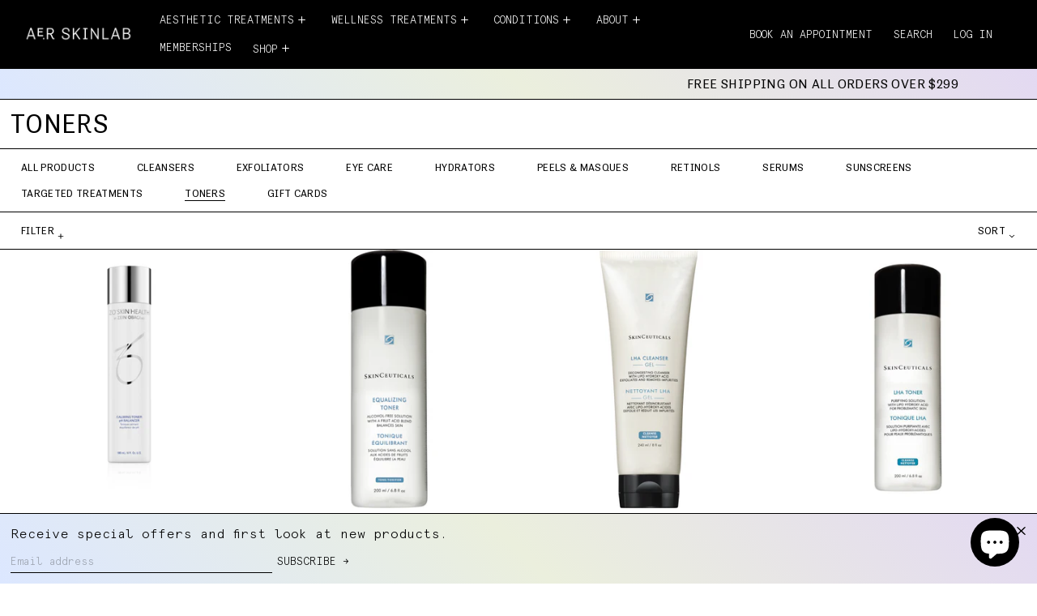

--- FILE ---
content_type: text/html; charset=utf-8
request_url: https://aerskinlab.com/collections/lotions
body_size: 37010
content:
<!doctype html>
<html class="no-js supports-no-cookies" lang="en">
<head>
<!-- google-site-verification -->
 <meta name="google-site-verification" content="zPpnbbrz2QrShMhi0sSoRdg1QtY0e_7AujJbi0jGxiM" />
  <!-- Google Tag Manager -->
  <script>(function(w,d,s,l,i){w[l]=w[l]||[];w[l].push({'gtm.start': new Date().getTime(),event:'gtm.js'});var f=d.getElementsByTagName(s)[0], j=d.createElement(s),dl=l!='dataLayer'?'&l='+l:'';j.async=true;j.src='https://www.googletagmanager.com/gtm.js?id='+i+dl;f.parentNode.insertBefore(j,f);})(window,document,'script','dataLayer','GTM-54VF9V78');</script>
  <!-- End Google Tag Manager -->
  
  <!-- Global site tag (gtag.js) - Google Analytics -->
  <script async src="https://www.googletagmanager.com/gtag/js?id=G-7NYTE70745"></script>
  <script>
    window.dataLayer = window.dataLayer || [];
    function gtag(){dataLayer.push(arguments);}
    gtag('js', new Date());
    gtag('config', 'G-7NYTE70745');
  </script>

  <!-- Basic Meta Tags -->
  <meta charset="utf-8">
  <meta http-equiv="X-UA-Compatible" content="IE=edge">
  <meta name="viewport" content="width=device-width,initial-scale=1">
  <meta name="theme-color" content=""><!-- Preconnect to external resources -->
  <link rel="preconnect" href="https://fonts.shopifycdn.com" crossorigin>
  <link rel="preconnect" href="https://cdn.shopify.com" crossorigin>
  <link rel="preconnect" href="https://fonts.shopify.com" crossorigin>
  <link rel="preconnect" href="https://monorail-edge.shopifysvc.com">
  
  

  <!-- Favicon --><link rel="shortcut icon" href="//aerskinlab.com/cdn/shop/files/AER-SKINLAB-Favicon-RGB_32x32.png?v=1654859952" type="image/png"><!-- SEO Title --><!-- Meta Description --><!-- JS Detection -->
  <script>
    document.documentElement.className = document.documentElement.className.replace('no-js', 'js');
  </script>

  <!-- IE11 Compatibility -->
  <!--[if IE]>
    <script>
      if (!!window.MSInputMethodContext && !!document.documentMode) {
        document.write('<script src="https://cdn.jsdelivr.net/gh/nuxodin/ie11CustomProperties@4.1.0/ie11CustomProperties.min.js"><\x2fscript>');
        document.documentElement.className = document.documentElement.className.replace('js', 'no-js');

        document.addEventListener('DOMContentLoaded', function () {
          var elsToLazyload = document.querySelectorAll('.lazyload');
          for (var i = 0; i < elsToLazyload.length; i++) {
            var elToLazyLoad = elsToLazyload[i];
            elToLazyLoad.removeAttribute('src');
            var src = elToLazyLoad.getAttribute('data-src').replace('_{width}x.', '_600x.');
            elToLazyLoad.setAttribute('src', src);
            elToLazyLoad.classList.remove('lazyload');
            elToLazyLoad.classList.add('lazyloaded');
          }
        });
      }
    </script>
  <![endif]-->

  <!-- CSS and Fonts -->
  <style>:root {
    --base-font-size: 81.25%;
    --base-line-height: 1.5;

    --heading-font-stack: "Tenso", "Abril Fatface", serif;
    --heading-font-weight: normal;
    --heading-font-style: normal;
    --heading-line-height: 1;


    --body-font-stack: "Apercu Mono Pro", Abel, sans-serif;
    --body-font-weight: 300;
    --body-font-bold: normal;
    --body-font-bold-italic: ;

    /*
    Primary color scheme
    */
    --color-primary-accent: rgb(183, 180, 183);
    --color-primary-text: rgb(0, 0, 0);
    --color-primary-text-rgb: 0, 0, 0;
    --color-primary-background: rgb(255, 255, 255);
    --color-primary-background-hex: #ffffff;
    --color-primary-meta: rgb(227, 217, 242);
    --color-primary-text--overlay: rgb(255, 255, 255);
    --color-primary-accent--overlay: rgb(0, 0, 0);
    --color-primary-text-placeholder: rgba(0, 0, 0, 0.1);
    --color-primary-background-0: rgba(255, 255, 255, 0);


    /*
    Secondary color scheme
    */
    --color-secondary-accent: rgb(183, 180, 183);
    --color-secondary-text: rgb(255, 255, 255);
    --color-secondary-background: rgb(0, 0, 0);
    --color-secondary-background-hex: #000000;
    --color-secondary-meta: rgb(227, 217, 242);
    --color-secondary-text--overlay: rgb(0, 0, 0);
    --color-secondary-accent--overlay: rgb(0, 0, 0);
    --color-secondary-text-placeholder: rgba(255, 255, 255, 0.1);
    --color-secondary-background-0: rgba(0, 0, 0, 0);

    /*
    Tertiary color scheme
    */
    --color-tertiary-accent: rgb(255, 255, 255);
    --color-tertiary-text: rgb(0, 0, 0);
    --color-tertiary-background: rgb(183, 180, 183);
    --color-tertiary-background-hex: #b7b4b7;
    --color-tertiary-meta: rgb(0, 0, 0);
    --color-tertiary-text--overlay: rgb(183, 180, 183);
    --color-tertiary-accent--overlay: rgb(0, 0, 0);
    --color-tertiary-text-placeholder: rgba(0, 0, 0, 0.1);
    --color-tertiary-background-0: rgba(183, 180, 183, 0);

    --white-text--overlay: rgb(0, 0, 0);
    --black-text--overlay: rgb(255, 255, 255);

    --color-border: rgb(0, 0, 0);
    --border-width: 1px;


    --text-width: 1px;
    --checkbox-width: 1px;


    --font-heading: "Apercu Mono Pro", "Abril Fatface", serif;
    --font-body: "Tenso", Abel, sans-serif;
    --font-body-weight: 400;
    --font-body-style: normal;
    --font-body-bold-weight: bold;

    --heading-letterspacing: 0.025em;
    --heading-capitalize: uppercase;
    --heading-decoration: none;

    --bopy-copy-transform: none;

    --wrapperWidth: 100vw;
    --gutter: 1px;
    --rowHeight: calc((var(--wrapperWidth) - (11 * var(--gutter))) / 12);

    --ratioA: 1;
    --ratioB: 1;

    --header-height: 66px;
    --add-to-cart-height: 44px;

    --spacing: 1rem;
    --spacing-double: 2rem;
    --spacing-half: 0.5rem;

    /*
    Buttons 
    */
    --button-text-transform: uppercase;
    --button-border-radius: 0;
    --button-border-color: var(--color-primary-text);
    --button-background-color: transparent;
    --button-text-color: var(--color-primary-text);
    --button-border-color-hover: var(--color-primary-accent);
    --button-background-color-hover: transparent;
    --button-text-color-hover: var(--color-primary-accent);


    /*
    SVG ico select
    */
    --icon-svg-select: url(//aerskinlab.com/cdn/shop/t/11/assets/ico-select.svg?v=128124354853601741871752474323);
    --icon-svg-select-primary: url(//aerskinlab.com/cdn/shop/t/11/assets/ico-select__primary.svg?v=138688341099480697841752474323);
    --icon-svg-select-secondary: url(//aerskinlab.com/cdn/shop/t/11/assets/ico-select__secondary.svg?v=173726109861728258941752474323);
    --icon-svg-select-tertiary: url(//aerskinlab.com/cdn/shop/t/11/assets/ico-select__tertiary.svg?v=184099902076870163431752474323);

  }
</style>

  <style>
  @font-face {
    font-family: "Apercu Mono Pro";
    src: url(//aerskinlab.com/cdn/shop/t/11/assets/ApercuMonoPro-Light.woff2?v=175939781063223910141752474323) format('woff2'),
      url(//aerskinlab.com/cdn/shop/t/11/assets/ApercuMonoPro-Light.woff?v=72312844260433775471752474323) format('woff');
    font-weight: 300;
    font-style: normal;
    font-display: swap;
  }

  @font-face {
    font-family: 'Tenso';
    src: url(//aerskinlab.com/cdn/shop/t/11/assets/Tenso-Regular.woff2?v=152523499880931987411752474323) format('woff2'),
      url(//aerskinlab.com/cdn/shop/t/11/assets/Tenso-Regular.woff?v=121145136275478088821752474323) format('woff');
    font-weight: normal;
    font-style: normal;
    font-display: swap;
  }

  @font-face {
    font-family: 'Tenso';
    src: url(//aerskinlab.com/cdn/shop/t/11/assets/Tenso-Light.woff2?v=127765247470104168071752474323) format('woff2'),
      url(//aerskinlab.com/cdn/shop/t/11/assets/Tenso-Light.woff?v=13328407888197955151752474323) format('woff');
    font-weight: 300;
    font-style: normal;
    font-display: swap;
  }
</style>
  
  <style>
    @keyframes marquee {
      0% { transform: translateX(0); }
      100% { transform: translateX(-100%); }
    }
    
    @font-face {
  font-family: "Abril Fatface";
  font-weight: 400;
  font-style: normal;
  font-display: swap;
  src: url("//aerskinlab.com/cdn/fonts/abril_fatface/abrilfatface_n4.002841dd08a4d39b2c2d7fe9d598d4782afb7225.woff2") format("woff2"),
       url("//aerskinlab.com/cdn/fonts/abril_fatface/abrilfatface_n4.0d8f922831420cd750572c7a70f4c623018424d8.woff") format("woff");
}

    @font-face {
  font-family: Abel;
  font-weight: 400;
  font-style: normal;
  font-display: swap;
  src: url("//aerskinlab.com/cdn/fonts/abel/abel_n4.0254805ccf79872a96d53996a984f2b9039f9995.woff2") format("woff2"),
       url("//aerskinlab.com/cdn/fonts/abel/abel_n4.635ebaebd760542724b79271de73bae7c2091173.woff") format("woff");
}

    
    
    
    
  </style>

  <style>#MainContent{opacity:0;visibility:hidden}[x-cloak]{display:none!important}.marquee-container{visibility:hidden}:root{-moz-tab-size:4;-o-tab-size:4;tab-size:4}html{line-height:1.15;-webkit-text-size-adjust:100%}body{font-family:system-ui,-apple-system,Segoe UI,Roboto,Helvetica,Arial,sans-serif,Apple Color Emoji,Segoe UI Emoji;margin:0}hr{color:inherit;height:0}abbr[title]{-webkit-text-decoration:underline dotted;text-decoration:underline dotted}b,strong{font-weight:bolder}code,kbd,pre,samp{font-family:ui-monospace,SFMono-Regular,Consolas,Liberation Mono,Menlo,monospace;font-size:1em}small{font-size:80%}sub,sup{font-size:75%;line-height:0;position:relative;vertical-align:baseline}sub{bottom:-.25em}sup{top:-.5em}table{border-color:inherit;text-indent:0}button,input,optgroup,select,textarea{font-family:inherit;font-size:100%;line-height:1.15;margin:0}button,select{text-transform:none}[type=button],[type=reset],[type=submit],button{-webkit-appearance:button}::-moz-focus-inner{border-style:none;padding:0}:-moz-focusring{outline:1px dotted ButtonText}:-moz-ui-invalid{box-shadow:none}legend{padding:0}progress{vertical-align:baseline}::-webkit-inner-spin-button,::-webkit-outer-spin-button{height:auto}[type=search]{-webkit-appearance:textfield;outline-offset:-2px}::-webkit-search-decoration{-webkit-appearance:none}::-webkit-file-upload-button{-webkit-appearance:button;font:inherit}summary{display:list-item}blockquote,dd,dl,figure,h1,h2,h3,h4,h5,h6,hr,p,pre{margin:0}button{background-color:transparent;background-image:none}button:focus{outline:1px dotted;outline:5px auto -webkit-focus-ring-color}fieldset,ol,ul{margin:0;padding:0}ol,ul{list-style:none}html{font-family:ui-sans-serif,system-ui,-apple-system,BlinkMacSystemFont,Segoe UI,Roboto,Helvetica Neue,Arial,Noto Sans,sans-serif,Apple Color Emoji,Segoe UI Emoji,Segoe UI Symbol,Noto Color Emoji;line-height:1.5}body{font-family:inherit;line-height:inherit}*,:after,:before{border:0 solid #e5e7eb;box-sizing:border-box}hr{border-top-width:1px}img{border-style:solid}textarea{resize:vertical}input::-moz-placeholder,textarea::-moz-placeholder{color:#9ca3af;opacity:1}input:-ms-input-placeholder,textarea:-ms-input-placeholder{color:#9ca3af;opacity:1}input::placeholder,textarea::placeholder{color:#9ca3af;opacity:1}[role=button],button{cursor:pointer}table{border-collapse:collapse}h1,h2,h3,h4,h5,h6{font-size:inherit;font-weight:inherit}a{color:inherit;text-decoration:inherit}button,input,optgroup,select,textarea{color:inherit;line-height:inherit;padding:0}code,kbd,pre,samp{font-family:ui-monospace,SFMono-Regular,Menlo,Monaco,Consolas,Liberation Mono,Courier New,monospace}audio,canvas,embed,iframe,img,object,svg,video{display:block;vertical-align:middle}img,video{height:auto;max-width:100%}.container{width:100%}@media (min-width:640px){.container{max-width:640px}}@media (min-width:768px){.container{max-width:768px}}@media (min-width:1024px){.container{max-width:1024px}}@media (min-width:1280px){.container{max-width:1280px}}@media (min-width:1536px){.container{max-width:1536px}}.bg-transparent{background-color:transparent}.bg-primary-background{background-color:var(--color-primary-background)}.bg-primary-accent{background-color:var(--color-primary-accent)}.bg-secondary-background{background-color:var(--color-secondary-background)}.bg-secondary-accent{background-color:var(--color-secondary-accent)}.bg-tertiary-background{background-color:var(--color-tertiary-background)}.bg-tertiary-accent{background-color:var(--color-tertiary-accent)}.bg-header-background{background-color:var(--color-header-background)}.bg-header-accent{background-color:var(--color-header-accent)}.bg-footer-background{background-color:var(--color-footer-background)}.bg-footer-accent{background-color:var(--color-footer-accent)}.bg-border{background-color:var(--color-border)}.bg-gradient-to-r{background-image:linear-gradient(to right,var(--tw-gradient-stops))}.from-primary-background-0{--tw-gradient-from:var(--color-primary-background-0);--tw-gradient-stops:var(--tw-gradient-from),var(--tw-gradient-to,hsla(0,0%,100%,0))}.from-secondary-background-0{--tw-gradient-from:var(--color-secondary-background-0);--tw-gradient-stops:var(--tw-gradient-from),var(--tw-gradient-to,hsla(0,0%,100%,0))}.from-tertiary-background-0{--tw-gradient-from:var(--color-tertiary-background-0);--tw-gradient-stops:var(--tw-gradient-from),var(--tw-gradient-to,hsla(0,0%,100%,0))}.from-header-background-0{--tw-gradient-from:var(--color-header-background-0);--tw-gradient-stops:var(--tw-gradient-from),var(--tw-gradient-to,hsla(0,0%,100%,0))}.via-primary-background{--tw-gradient-stops:var(--tw-gradient-from),var(--color-primary-background),var(--tw-gradient-to,hsla(0,0%,100%,0))}.via-secondary-background{--tw-gradient-stops:var(--tw-gradient-from),var(--color-secondary-background),var(--tw-gradient-to,hsla(0,0%,100%,0))}.via-tertiary-background{--tw-gradient-stops:var(--tw-gradient-from),var(--color-tertiary-background),var(--tw-gradient-to,hsla(0,0%,100%,0))}.via-header-background{--tw-gradient-stops:var(--tw-gradient-from),var(--color-header-background),var(--tw-gradient-to,hsla(0,0%,100%,0))}.via-footer-background{--tw-gradient-stops:var(--tw-gradient-from),var(--color-footer-background),var(--tw-gradient-to,hsla(0,0%,100%,0))}.to-primary-background{--tw-gradient-to:var(--color-primary-background)}.to-secondary-background{--tw-gradient-to:var(--color-secondary-background)}.to-tertiary-background{--tw-gradient-to:var(--color-tertiary-background)}.to-header-background{--tw-gradient-to:var(--color-header-background)}.to-footer-background{--tw-gradient-to:var(--color-footer-background)}.border-primary-text{border-color:var(--color-primary-text)}.border-secondary-text{border-color:var(--color-secondary-text)}.border-tertiary-text{border-color:var(--color-tertiary-text)}.border-header-text{border-color:var(--color-header-text)}.border-footer-text{border-color:var(--color-footer-text)}.border-white-text{--tw-border-opacity:1;border-color:rgba(255,255,255,var(--tw-border-opacity))}.border-black-text{--tw-border-opacity:1;border-color:rgba(0,0,0,var(--tw-border-opacity))}.border-grid-color,.border-theme-color{border-color:var(--color-border)}.hover\:border-primary-accent:hover{border-color:var(--color-primary-accent)}.hover\:border-secondary-accent:hover{border-color:var(--color-secondary-accent)}.hover\:border-tertiary-accent:hover{border-color:var(--color-tertiary-accent)}.hover\:border-header-accent:hover{border-color:var(--color-header-accent)}.hover\:border-footer-accent:hover{border-color:var(--color-footer-accent)}.rounded-full{border-radius:9999px}.border-t-grid{border-top-width:var(--border-width)}.border-b-grid{border-bottom-width:var(--border-width)}.border-b-text{border-bottom-width:var(--text-width)}.block{display:block}.inline-block{display:inline-block}.flex{display:flex}.inline-flex{display:inline-flex}.hidden{display:none}.flex-col{flex-direction:column}.flex-wrap{flex-wrap:wrap}.items-center{align-items:center}.items-stretch{align-items:stretch}.self-stretch{align-self:stretch}.justify-start{justify-content:flex-start}.justify-end{justify-content:flex-end}.justify-center{justify-content:center}.justify-between{justify-content:space-between}.flex-grow{flex-grow:1}.h-2{height:.5rem}.h-5{height:1.25rem}.h-full{height:100%}.text-sm{font-size:.8rem}.text-base,.text-sm{line-height:var(--base-line-height)}.text-base{font-size:1rem}.text-lg{font-size:1.25rem}.text-lg,.text-xl{line-height:var(--base-line-height)}.text-xl{font-size:1.563rem}.m-auto{margin:auto}.mx-2{margin-left:.5rem;margin-right:.5rem}.my-auto{margin-bottom:auto;margin-top:auto}.mr-1{margin-right:.25rem}.mt-2{margin-top:.5rem}.mb-2{margin-bottom:.5rem}.ml-2{margin-left:.5rem}.mt-4{margin-top:1rem}.mr-4{margin-right:1rem}.ml-4{margin-left:1rem}.mr-6{margin-right:1.5rem}.ml-16{margin-left:4rem}.ml-auto{margin-left:auto}.-ml-4{margin-left:-1rem}.-ml-16{margin-left:-4rem}.opacity-0{opacity:0}.opacity-100{opacity:1}.overflow-x-auto{overflow-x:auto}.p-1{padding:.25rem}.py-1{padding-bottom:.25rem;padding-top:.25rem}.py-2{padding-bottom:.5rem;padding-top:.5rem}.py-4{padding-bottom:1rem;padding-top:1rem}.px-8{padding-left:2rem;padding-right:2rem}.py-theme{padding-bottom:var(--spacing);padding-top:var(--spacing)}.py-theme-half{padding-bottom:var(--spacing-half);padding-top:var(--spacing-half)}.pr-1{padding-right:.25rem}.pb-1{padding-bottom:.25rem}.pt-8{padding-top:2rem}.placeholder-current::-moz-placeholder{color:currentColor}.placeholder-current:-ms-input-placeholder{color:currentColor}.placeholder-current::placeholder{color:currentColor}.pointer-events-none{pointer-events:none}.static{position:static}.fixed{position:fixed}.absolute{position:absolute}.relative{position:relative}.top-0{top:0}.right-0{right:0}.bottom-0{bottom:0}.left-0{left:0}.top-1{top:.25rem}.top-2{top:.5rem}.right-2{right:.5rem}.-bottom-2{bottom:-.5rem}.left-1\/2{left:50%}*{--tw-shadow:0 0 transparent;--tw-ring-inset:var(--tw-empty,/*!*/ /*!*/);--tw-ring-offset-width:0px;--tw-ring-offset-color:#fff;--tw-ring-color:rgba(59,130,246,0.5);--tw-ring-offset-shadow:0 0 transparent;--tw-ring-shadow:0 0 transparent}.fill-current{fill:currentColor}.text-left{text-align:left}.text-center{text-align:center}.text-right{text-align:right}.text-primary-text{color:var(--color-primary-text)}.text-primary-accent{color:var(--color-primary-accent)}.text-secondary-text{color:var(--color-secondary-text)}.text-secondary-accent{color:var(--color-secondary-accent)}.text-tertiary-text{color:var(--color-tertiary-text)}.text-tertiary-accent{color:var(--color-tertiary-accent)}.text-header-text{color:var(--color-header-text)}.text-header-accent{color:var(--color-header-accent)}.text-footer-text{color:var(--color-footer-text)}.text-footer-accent{color:var(--color-footer-accent)}.text-white-text{--tw-text-opacity:1;color:rgba(255,255,255,var(--tw-text-opacity))}.text-black-text{--tw-text-opacity:1;color:rgba(0,0,0,var(--tw-text-opacity))}.hover\:text-primary-accent:hover{color:var(--color-primary-accent)}.hover\:text-secondary-accent:hover{color:var(--color-secondary-accent)}.hover\:text-tertiary-accent:hover{color:var(--color-tertiary-accent)}.hover\:text-header-accent:hover{color:var(--color-header-accent)}.hover\:text-footer-accent:hover{color:var(--color-footer-accent)}.italic{font-style:italic}.uppercase{text-transform:uppercase}.oldstyle-nums{--tw-ordinal:var(--tw-empty,/*!*/ /*!*/);--tw-slashed-zero:var(--tw-empty,/*!*/ /*!*/);--tw-numeric-figure:var(--tw-empty,/*!*/ /*!*/);--tw-numeric-spacing:var(--tw-empty,/*!*/ /*!*/);--tw-numeric-fraction:var(--tw-empty,/*!*/ /*!*/);--tw-numeric-figure:oldstyle-nums;font-variant-numeric:var(--tw-ordinal) var(--tw-slashed-zero) var(--tw-numeric-figure) var(--tw-numeric-spacing) var(--tw-numeric-fraction)}.align-top{vertical-align:top}.align-middle{vertical-align:middle}.whitespace-nowrap{white-space:nowrap}.break-all{word-break:break-all}.w-2{width:.5rem}.w-5{width:1.25rem}.w-8{width:2rem}.w-theme-width{width:var(--border-width)}.w-1\/3{width:33.333333%}.w-full{width:100%}.z-10{z-index:10}.z-20{z-index:20}.z-50{z-index:50}.z-60{z-index:60}.z-70{z-index:70}.transform{--tw-translate-x:0;--tw-translate-y:0;--tw-rotate:0;--tw-skew-x:0;--tw-skew-y:0;--tw-scale-x:1;--tw-scale-y:1;transform:translateX(var(--tw-translate-x)) translateY(var(--tw-translate-y)) rotate(var(--tw-rotate)) skewX(var(--tw-skew-x)) skewY(var(--tw-skew-y)) scaleX(var(--tw-scale-x)) scaleY(var(--tw-scale-y))}.origin-center{transform-origin:center}.rotate-180{--tw-rotate:180deg}.-translate-x-1\/2{--tw-translate-x:-50%}.translate-y-1{--tw-translate-y:0.25rem}.translate-y-full{--tw-translate-y:100%}.translate-y-0-important{--tw-translate-y:0px!important}.transition{transition-duration:.15s;transition-property:background-color,border-color,color,fill,stroke,opacity,box-shadow,transform;transition-timing-function:cubic-bezier(.4,0,.2,1)}.transition-transform{transition-duration:.15s;transition-property:transform;transition-timing-function:cubic-bezier(.4,0,.2,1)}.duration-200{transition-duration:.2s}.duration-300{transition-duration:.3s}html{background-color:var(--color-primary-background);color:var(--color-primary-text)}html.rte a:hover,html .rte a:hover{color:var(--color-primary-accent);-webkit-text-decoration-color:var(--color-primary-accent);text-decoration-color:var(--color-primary-accent)}html :focus{outline-color:var(--color-primary-accent);outline-offset:.25rem;outline-style:solid;outline-width:var(--text-width)}html{font-size:var(--base-font-size);line-height:var(--base-line-height)}body{-webkit-font-smoothing:antialiased;-moz-osx-font-smoothing:grayscale;font-family:var(--body-font-stack);font-style:var(--body-font-style);font-weight:var(--body-font-weight);-webkit-text-size-adjust:100%;text-transform:var(--bopy-copy-transform)}.font-heading{font-family:var(--heading-font-stack);font-style:var(--heading-font-style);font-weight:var(--heading-font-weight);letter-spacing:var(--heading-letterspacing);-webkit-text-decoration:var(--heading-decoration);text-decoration:var(--heading-decoration);text-transform:var(--heading-capitalize)}.font-body{font-family:var(--body-font-stack);font-style:var(--body-font-style);font-weight:var(--body-font-weight);letter-spacing:0;text-decoration:none;text-transform:var(--body-font-style);text-transform:var(--bopy-copy-transform)}.responsive-image-wrapper:before{content:"";display:block}.responsive-image{opacity:0}.responsive-image.lazyloaded{opacity:1}.responsive-image-placeholder{opacity:.05}.responsive-image.lazyloaded+.responsive-image-placeholder{opacity:0}.text-primary-text .responsive-image-placeholder{background-color:var(--color-primary-text)}.text-secondary-text .responsive-image-placeholder{background-color:var(--color-secondary-text)}.text-tertiary-text .responsive-image-placeholder{background-color:var(--color-tertiary-text)}.no-js .responsive-image-placeholder{display:none}.visually-hidden{clip:rect(0 0 0 0);border:0;height:1px;margin:-1px;overflow:hidden;padding:0;position:absolute!important;width:1px}svg{height:100%;width:100%}.skip-link{background-color:var(--color-primary-background);color:var(--color-primary-text);left:0;opacity:0;padding:1rem;pointer-events:none;position:absolute;top:0;z-index:50}select.skip-link{background-image:var(--icon-svg-select-primary)}.skip-link.rte a:hover,.skip-link .rte a:hover,.text-primary-text.rte a:hover,.text-primary-text .rte a:hover{color:var(--color-primary-accent);-webkit-text-decoration-color:var(--color-primary-accent);text-decoration-color:var(--color-primary-accent)}.skip-link :focus{outline-color:var(--color-primary-accent);outline-offset:.25rem;outline-style:solid;outline-width:var(--text-width)}.skip-link:focus{opacity:1;pointer-events:auto}#sticky-positioner{height:1px;left:0;position:absolute;top:var(--border-width);width:1px}.no-js:not(html){display:none}.no-js .no-js:not(html){display:block}.supports-no-cookies:not(html),[hidden],[x-cloak],html.no-js .js-enabled{display:none}.supports-no-cookies .supports-no-cookies:not(html){display:block}.section-x-padding{padding-left:.5rem;padding-right:.5rem}@media (min-width:1024px){.section-x-padding{padding-left:1rem;padding-right:1rem}}#MainContent .shopify-section:first-of-type section{margin-top:calc(var(--border-width)*-1)}#MainContent .shopify-section.has-full-screen-setting:first-of-type section .h-screen-header{height:calc(100vh - var(--header-height, 0px))}@media (max-width:1023px){#MainContent .shopify-section.has-full-screen-setting:first-of-type section .background-video-wrapper--full-screen{padding-bottom:calc(100vh - var(--header-height, 0px))}}@media (min-width:1024px){#MainContent .shopify-section.has-full-screen-setting:first-of-type section .lg\:background-video-wrapper--full-screen{padding-bottom:calc(100vh - var(--header-height, 0px))}}select{background-image:var(--icon-svg-select);background-position:100%;background-repeat:no-repeat;background-size:1em 1em}input[type=email],input[type=password],input[type=text]{-webkit-appearance:none;border-radius:0}select.text-primary-text{background-image:var(--icon-svg-select-primary)}select.text-secondary-text{background-image:var(--icon-svg-select-secondary)}select.text-tertiary-text{background-image:var(--icon-svg-select-tertiary)}button{border-radius:0}.button{background-color:var(--button-background-color);border-color:var(--button-border-color);border-radius:var(--button-border-radius);border-width:var(--text-width);color:var(--button-text-color);cursor:pointer;padding:.5rem 2rem;text-transform:var(--button-text-transform)}.button:hover{background-color:var(--button-background-color-hover);border-color:var(--button-border-color-hover);color:var(--button-text-color-hover)}.show-button-arrows .button:after{content:"\00a0\00a0\2192"}.button span,.button svg,button span,button svg{pointer-events:none}@media (prefers-reduced-motion:reduce){.marquee-container{display:block;padding-left:.5rem;padding-right:.5rem;text-align:center;white-space:normal}@media (min-width:1024px){.marquee-container{padding-left:1rem;padding-right:1rem}}.marquee span{display:none}.marquee span:first-child{display:inline}}.marquee-container{visibility:visible}.rte>:not([hidden])~:not([hidden]){--tw-space-y-reverse:0;margin-bottom:calc(1rem*var(--tw-space-y-reverse));margin-top:calc(1rem*(1 - var(--tw-space-y-reverse)))}.rte{line-height:var(--base-line-height)}.rte img{height:auto;max-width:100%;width:100%}.rte ol,.rte ul{margin-left:var(--spacing)}.rte ol>:not([hidden])~:not([hidden]),.rte ul>:not([hidden])~:not([hidden]){--tw-space-y-reverse:0;margin-bottom:calc(.5rem*var(--tw-space-y-reverse));margin-top:calc(.5rem*(1 - var(--tw-space-y-reverse)))}.rte ul{list-style-type:disc}.rte ol{list-style:decimal}.rte h1{font-size:1.953rem;line-height:var(--base-line-height)}@media (min-width:1024px){.rte h1{font-size:3.815rem;line-height:1}}.rte h2{font-size:1.953rem;line-height:var(--base-line-height)}@media (min-width:1024px){.rte h2{font-size:2.441rem;line-height:calc(var(--base-line-height)*.9)}}.rte h1,.rte h2{font-family:var(--heading-font-stack);font-style:var(--heading-font-style);font-weight:var(--heading-font-weight);letter-spacing:var(--heading-letterspacing);-webkit-text-decoration:var(--heading-decoration);text-decoration:var(--heading-decoration);text-transform:var(--heading-capitalize)}.rte a{text-decoration:underline}.text-primary-text.rte a:hover,.text-primary-text .rte a:hover{color:var(--color-primary-accent);-webkit-text-decoration-color:var(--color-primary-accent);text-decoration-color:var(--color-primary-accent)}.text-secondary-text.rte a:hover,.text-secondary-text .rte a:hover{color:var(--color-secondary-accent);-webkit-text-decoration-color:var(--color-secondary-accent);text-decoration-color:var(--color-secondary-accent)}.text-tertiary-text.rte a:hover,.text-tertiary-text .rte a:hover{color:var(--color-tertiary-accent);-webkit-text-decoration-color:var(--color-tertiary-accent);text-decoration-color:var(--color-tertiary-accent)}.svg-scale svg{height:1em;width:1em}.svg-scale-height svg{height:.8em;width:auto}.bg-primary-background :focus{outline-color:var(--color-primary-accent)}.bg-primary-background :focus,.bg-secondary-background :focus{outline-offset:.25rem;outline-style:solid;outline-width:var(--text-width)}.bg-secondary-background :focus{outline-color:var(--color-secondary-accent)}.bg-tertiary-background :focus{outline-color:var(--color-tertiary-accent);outline-offset:.25rem;outline-style:solid;outline-width:var(--text-width)}@media (min-width:640px){.sm\:oldstyle-nums{--tw-ordinal:var(--tw-empty,/*!*/ /*!*/);--tw-slashed-zero:var(--tw-empty,/*!*/ /*!*/);--tw-numeric-figure:var(--tw-empty,/*!*/ /*!*/);--tw-numeric-spacing:var(--tw-empty,/*!*/ /*!*/);--tw-numeric-fraction:var(--tw-empty,/*!*/ /*!*/);--tw-numeric-figure:oldstyle-nums;font-variant-numeric:var(--tw-ordinal) var(--tw-slashed-zero) var(--tw-numeric-figure) var(--tw-numeric-spacing) var(--tw-numeric-fraction)}}@media (min-width:768px){.md\:oldstyle-nums{--tw-ordinal:var(--tw-empty,/*!*/ /*!*/);--tw-slashed-zero:var(--tw-empty,/*!*/ /*!*/);--tw-numeric-figure:var(--tw-empty,/*!*/ /*!*/);--tw-numeric-spacing:var(--tw-empty,/*!*/ /*!*/);--tw-numeric-fraction:var(--tw-empty,/*!*/ /*!*/);--tw-numeric-figure:oldstyle-nums;font-variant-numeric:var(--tw-ordinal) var(--tw-slashed-zero) var(--tw-numeric-figure) var(--tw-numeric-spacing) var(--tw-numeric-fraction)}}@media (min-width:1024px){.lg\:block{display:block}.lg\:flex{display:flex}.lg\:hidden{display:none}.lg\:flex-wrap{flex-wrap:wrap}.lg\:mt-0{margin-top:0}.lg\:ml-2{margin-left:.5rem}.lg\:ml-4{margin-left:1rem}.lg\:pt-0{padding-top:0}.lg\:relative{position:relative}.lg\:text-left{text-align:left}.lg\:text-center{text-align:center}.lg\:text-right{text-align:right}.lg\:oldstyle-nums{--tw-ordinal:var(--tw-empty,/*!*/ /*!*/);--tw-slashed-zero:var(--tw-empty,/*!*/ /*!*/);--tw-numeric-figure:var(--tw-empty,/*!*/ /*!*/);--tw-numeric-spacing:var(--tw-empty,/*!*/ /*!*/);--tw-numeric-fraction:var(--tw-empty,/*!*/ /*!*/);--tw-numeric-figure:oldstyle-nums;font-variant-numeric:var(--tw-ordinal) var(--tw-slashed-zero) var(--tw-numeric-figure) var(--tw-numeric-spacing) var(--tw-numeric-fraction)}.lg\:w-1\/3{width:33.333333%}.lg\:w-2\/3{width:66.666667%}.lg\:w-3\/4{width:75%}}@media (min-width:1280px){.xl\:oldstyle-nums{--tw-ordinal:var(--tw-empty,/*!*/ /*!*/);--tw-slashed-zero:var(--tw-empty,/*!*/ /*!*/);--tw-numeric-figure:var(--tw-empty,/*!*/ /*!*/);--tw-numeric-spacing:var(--tw-empty,/*!*/ /*!*/);--tw-numeric-fraction:var(--tw-empty,/*!*/ /*!*/);--tw-numeric-figure:oldstyle-nums;font-variant-numeric:var(--tw-ordinal) var(--tw-slashed-zero) var(--tw-numeric-figure) var(--tw-numeric-spacing) var(--tw-numeric-fraction)}}@media (min-width:1536px){.\32xl\:oldstyle-nums{--tw-ordinal:var(--tw-empty,/*!*/ /*!*/);--tw-slashed-zero:var(--tw-empty,/*!*/ /*!*/);--tw-numeric-figure:var(--tw-empty,/*!*/ /*!*/);--tw-numeric-spacing:var(--tw-empty,/*!*/ /*!*/);--tw-numeric-fraction:var(--tw-empty,/*!*/ /*!*/);--tw-numeric-figure:oldstyle-nums;font-variant-numeric:var(--tw-ordinal) var(--tw-slashed-zero) var(--tw-numeric-figure) var(--tw-numeric-spacing) var(--tw-numeric-fraction)}}
</style>
  





  

<script>
function onLoadStylesheet() {
          var url = "//aerskinlab.com/cdn/shop/t/11/assets/theme.css?v=179764754536391907961752474323";
          var link = document.querySelector('link[href="' + url + '"]');
          link.loaded = true;
          link.dispatchEvent(new CustomEvent('stylesLoaded'));
        }
        window.theme_stylesheet = '//aerskinlab.com/cdn/shop/t/11/assets/theme.css?v=179764754536391907961752474323';
</script>
<link rel="stylesheet" href="//aerskinlab.com/cdn/shop/t/11/assets/theme.css?v=179764754536391907961752474323" media="print" onload="this.media='all';onLoadStylesheet();">
<noscript><link rel="stylesheet" href="//aerskinlab.com/cdn/shop/t/11/assets/theme.css?v=179764754536391907961752474323"></noscript>


  <!-- Shopify Common JS -->
  

  
<script>
window.baseAssetsUrl = '//aerskinlab.com/cdn/shop/t/11/';
</script>
<script type="module" src="//aerskinlab.com/cdn/shop/t/11/assets/theme.js?v=117739106133313901491752474323" defer="defer"></script>
  <script>window.performance && window.performance.mark && window.performance.mark('shopify.content_for_header.start');</script><meta name="facebook-domain-verification" content="94yidafly8d28kfv3ry2v9f1brwtsm">
<meta name="facebook-domain-verification" content="rfrg2sxb78rth3x3x63lphgiejau40">
<meta name="google-site-verification" content="w17b2S8DKvE88-wFF3KRhzLeScKRvjTicXci4ufihxE">
<meta id="shopify-digital-wallet" name="shopify-digital-wallet" content="/61519888622/digital_wallets/dialog">
<meta name="shopify-checkout-api-token" content="f5741b38283bab977a50f105af353612">
<link rel="alternate" type="application/atom+xml" title="Feed" href="/collections/lotions.atom" />
<link rel="alternate" hreflang="x-default" href="https://aerskinlab.com/collections/lotions">
<link rel="alternate" hreflang="en" href="https://aerskinlab.com/collections/lotions">
<link rel="alternate" hreflang="zh-Hans" href="https://aerskinlab.com/zh/collections/lotions">
<link rel="alternate" hreflang="zh-Hans-AC" href="https://aerskinlab.com/zh/collections/lotions">
<link rel="alternate" hreflang="zh-Hans-AD" href="https://aerskinlab.com/zh/collections/lotions">
<link rel="alternate" hreflang="zh-Hans-AE" href="https://aerskinlab.com/zh/collections/lotions">
<link rel="alternate" hreflang="zh-Hans-AF" href="https://aerskinlab.com/zh/collections/lotions">
<link rel="alternate" hreflang="zh-Hans-AG" href="https://aerskinlab.com/zh/collections/lotions">
<link rel="alternate" hreflang="zh-Hans-AI" href="https://aerskinlab.com/zh/collections/lotions">
<link rel="alternate" hreflang="zh-Hans-AL" href="https://aerskinlab.com/zh/collections/lotions">
<link rel="alternate" hreflang="zh-Hans-AM" href="https://aerskinlab.com/zh/collections/lotions">
<link rel="alternate" hreflang="zh-Hans-AO" href="https://aerskinlab.com/zh/collections/lotions">
<link rel="alternate" hreflang="zh-Hans-AR" href="https://aerskinlab.com/zh/collections/lotions">
<link rel="alternate" hreflang="zh-Hans-AT" href="https://aerskinlab.com/zh/collections/lotions">
<link rel="alternate" hreflang="zh-Hans-AU" href="https://aerskinlab.com/zh/collections/lotions">
<link rel="alternate" hreflang="zh-Hans-AW" href="https://aerskinlab.com/zh/collections/lotions">
<link rel="alternate" hreflang="zh-Hans-AX" href="https://aerskinlab.com/zh/collections/lotions">
<link rel="alternate" hreflang="zh-Hans-AZ" href="https://aerskinlab.com/zh/collections/lotions">
<link rel="alternate" hreflang="zh-Hans-BA" href="https://aerskinlab.com/zh/collections/lotions">
<link rel="alternate" hreflang="zh-Hans-BB" href="https://aerskinlab.com/zh/collections/lotions">
<link rel="alternate" hreflang="zh-Hans-BD" href="https://aerskinlab.com/zh/collections/lotions">
<link rel="alternate" hreflang="zh-Hans-BE" href="https://aerskinlab.com/zh/collections/lotions">
<link rel="alternate" hreflang="zh-Hans-BF" href="https://aerskinlab.com/zh/collections/lotions">
<link rel="alternate" hreflang="zh-Hans-BG" href="https://aerskinlab.com/zh/collections/lotions">
<link rel="alternate" hreflang="zh-Hans-BH" href="https://aerskinlab.com/zh/collections/lotions">
<link rel="alternate" hreflang="zh-Hans-BI" href="https://aerskinlab.com/zh/collections/lotions">
<link rel="alternate" hreflang="zh-Hans-BJ" href="https://aerskinlab.com/zh/collections/lotions">
<link rel="alternate" hreflang="zh-Hans-BL" href="https://aerskinlab.com/zh/collections/lotions">
<link rel="alternate" hreflang="zh-Hans-BM" href="https://aerskinlab.com/zh/collections/lotions">
<link rel="alternate" hreflang="zh-Hans-BN" href="https://aerskinlab.com/zh/collections/lotions">
<link rel="alternate" hreflang="zh-Hans-BO" href="https://aerskinlab.com/zh/collections/lotions">
<link rel="alternate" hreflang="zh-Hans-BQ" href="https://aerskinlab.com/zh/collections/lotions">
<link rel="alternate" hreflang="zh-Hans-BR" href="https://aerskinlab.com/zh/collections/lotions">
<link rel="alternate" hreflang="zh-Hans-BS" href="https://aerskinlab.com/zh/collections/lotions">
<link rel="alternate" hreflang="zh-Hans-BT" href="https://aerskinlab.com/zh/collections/lotions">
<link rel="alternate" hreflang="zh-Hans-BW" href="https://aerskinlab.com/zh/collections/lotions">
<link rel="alternate" hreflang="zh-Hans-BY" href="https://aerskinlab.com/zh/collections/lotions">
<link rel="alternate" hreflang="zh-Hans-BZ" href="https://aerskinlab.com/zh/collections/lotions">
<link rel="alternate" hreflang="zh-Hans-CA" href="https://aerskinlab.com/zh/collections/lotions">
<link rel="alternate" hreflang="zh-Hans-CC" href="https://aerskinlab.com/zh/collections/lotions">
<link rel="alternate" hreflang="zh-Hans-CD" href="https://aerskinlab.com/zh/collections/lotions">
<link rel="alternate" hreflang="zh-Hans-CF" href="https://aerskinlab.com/zh/collections/lotions">
<link rel="alternate" hreflang="zh-Hans-CG" href="https://aerskinlab.com/zh/collections/lotions">
<link rel="alternate" hreflang="zh-Hans-CH" href="https://aerskinlab.com/zh/collections/lotions">
<link rel="alternate" hreflang="zh-Hans-CI" href="https://aerskinlab.com/zh/collections/lotions">
<link rel="alternate" hreflang="zh-Hans-CK" href="https://aerskinlab.com/zh/collections/lotions">
<link rel="alternate" hreflang="zh-Hans-CL" href="https://aerskinlab.com/zh/collections/lotions">
<link rel="alternate" hreflang="zh-Hans-CM" href="https://aerskinlab.com/zh/collections/lotions">
<link rel="alternate" hreflang="zh-Hans-CN" href="https://aerskinlab.com/zh/collections/lotions">
<link rel="alternate" hreflang="zh-Hans-CO" href="https://aerskinlab.com/zh/collections/lotions">
<link rel="alternate" hreflang="zh-Hans-CR" href="https://aerskinlab.com/zh/collections/lotions">
<link rel="alternate" hreflang="zh-Hans-CV" href="https://aerskinlab.com/zh/collections/lotions">
<link rel="alternate" hreflang="zh-Hans-CW" href="https://aerskinlab.com/zh/collections/lotions">
<link rel="alternate" hreflang="zh-Hans-CX" href="https://aerskinlab.com/zh/collections/lotions">
<link rel="alternate" hreflang="zh-Hans-CY" href="https://aerskinlab.com/zh/collections/lotions">
<link rel="alternate" hreflang="zh-Hans-CZ" href="https://aerskinlab.com/zh/collections/lotions">
<link rel="alternate" hreflang="zh-Hans-DE" href="https://aerskinlab.com/zh/collections/lotions">
<link rel="alternate" hreflang="zh-Hans-DJ" href="https://aerskinlab.com/zh/collections/lotions">
<link rel="alternate" hreflang="zh-Hans-DK" href="https://aerskinlab.com/zh/collections/lotions">
<link rel="alternate" hreflang="zh-Hans-DM" href="https://aerskinlab.com/zh/collections/lotions">
<link rel="alternate" hreflang="zh-Hans-DO" href="https://aerskinlab.com/zh/collections/lotions">
<link rel="alternate" hreflang="zh-Hans-DZ" href="https://aerskinlab.com/zh/collections/lotions">
<link rel="alternate" hreflang="zh-Hans-EC" href="https://aerskinlab.com/zh/collections/lotions">
<link rel="alternate" hreflang="zh-Hans-EE" href="https://aerskinlab.com/zh/collections/lotions">
<link rel="alternate" hreflang="zh-Hans-EG" href="https://aerskinlab.com/zh/collections/lotions">
<link rel="alternate" hreflang="zh-Hans-EH" href="https://aerskinlab.com/zh/collections/lotions">
<link rel="alternate" hreflang="zh-Hans-ER" href="https://aerskinlab.com/zh/collections/lotions">
<link rel="alternate" hreflang="zh-Hans-ES" href="https://aerskinlab.com/zh/collections/lotions">
<link rel="alternate" hreflang="zh-Hans-ET" href="https://aerskinlab.com/zh/collections/lotions">
<link rel="alternate" hreflang="zh-Hans-FI" href="https://aerskinlab.com/zh/collections/lotions">
<link rel="alternate" hreflang="zh-Hans-FJ" href="https://aerskinlab.com/zh/collections/lotions">
<link rel="alternate" hreflang="zh-Hans-FK" href="https://aerskinlab.com/zh/collections/lotions">
<link rel="alternate" hreflang="zh-Hans-FO" href="https://aerskinlab.com/zh/collections/lotions">
<link rel="alternate" hreflang="zh-Hans-FR" href="https://aerskinlab.com/zh/collections/lotions">
<link rel="alternate" hreflang="zh-Hans-GA" href="https://aerskinlab.com/zh/collections/lotions">
<link rel="alternate" hreflang="zh-Hans-GB" href="https://aerskinlab.com/zh/collections/lotions">
<link rel="alternate" hreflang="zh-Hans-GD" href="https://aerskinlab.com/zh/collections/lotions">
<link rel="alternate" hreflang="zh-Hans-GE" href="https://aerskinlab.com/zh/collections/lotions">
<link rel="alternate" hreflang="zh-Hans-GF" href="https://aerskinlab.com/zh/collections/lotions">
<link rel="alternate" hreflang="zh-Hans-GG" href="https://aerskinlab.com/zh/collections/lotions">
<link rel="alternate" hreflang="zh-Hans-GH" href="https://aerskinlab.com/zh/collections/lotions">
<link rel="alternate" hreflang="zh-Hans-GI" href="https://aerskinlab.com/zh/collections/lotions">
<link rel="alternate" hreflang="zh-Hans-GL" href="https://aerskinlab.com/zh/collections/lotions">
<link rel="alternate" hreflang="zh-Hans-GM" href="https://aerskinlab.com/zh/collections/lotions">
<link rel="alternate" hreflang="zh-Hans-GN" href="https://aerskinlab.com/zh/collections/lotions">
<link rel="alternate" hreflang="zh-Hans-GP" href="https://aerskinlab.com/zh/collections/lotions">
<link rel="alternate" hreflang="zh-Hans-GQ" href="https://aerskinlab.com/zh/collections/lotions">
<link rel="alternate" hreflang="zh-Hans-GR" href="https://aerskinlab.com/zh/collections/lotions">
<link rel="alternate" hreflang="zh-Hans-GS" href="https://aerskinlab.com/zh/collections/lotions">
<link rel="alternate" hreflang="zh-Hans-GT" href="https://aerskinlab.com/zh/collections/lotions">
<link rel="alternate" hreflang="zh-Hans-GW" href="https://aerskinlab.com/zh/collections/lotions">
<link rel="alternate" hreflang="zh-Hans-GY" href="https://aerskinlab.com/zh/collections/lotions">
<link rel="alternate" hreflang="zh-Hans-HK" href="https://aerskinlab.com/zh/collections/lotions">
<link rel="alternate" hreflang="zh-Hans-HN" href="https://aerskinlab.com/zh/collections/lotions">
<link rel="alternate" hreflang="zh-Hans-HR" href="https://aerskinlab.com/zh/collections/lotions">
<link rel="alternate" hreflang="zh-Hans-HT" href="https://aerskinlab.com/zh/collections/lotions">
<link rel="alternate" hreflang="zh-Hans-HU" href="https://aerskinlab.com/zh/collections/lotions">
<link rel="alternate" hreflang="zh-Hans-ID" href="https://aerskinlab.com/zh/collections/lotions">
<link rel="alternate" hreflang="zh-Hans-IE" href="https://aerskinlab.com/zh/collections/lotions">
<link rel="alternate" hreflang="zh-Hans-IL" href="https://aerskinlab.com/zh/collections/lotions">
<link rel="alternate" hreflang="zh-Hans-IM" href="https://aerskinlab.com/zh/collections/lotions">
<link rel="alternate" hreflang="zh-Hans-IN" href="https://aerskinlab.com/zh/collections/lotions">
<link rel="alternate" hreflang="zh-Hans-IO" href="https://aerskinlab.com/zh/collections/lotions">
<link rel="alternate" hreflang="zh-Hans-IQ" href="https://aerskinlab.com/zh/collections/lotions">
<link rel="alternate" hreflang="zh-Hans-IS" href="https://aerskinlab.com/zh/collections/lotions">
<link rel="alternate" hreflang="zh-Hans-IT" href="https://aerskinlab.com/zh/collections/lotions">
<link rel="alternate" hreflang="zh-Hans-JE" href="https://aerskinlab.com/zh/collections/lotions">
<link rel="alternate" hreflang="zh-Hans-JM" href="https://aerskinlab.com/zh/collections/lotions">
<link rel="alternate" hreflang="zh-Hans-JO" href="https://aerskinlab.com/zh/collections/lotions">
<link rel="alternate" hreflang="zh-Hans-JP" href="https://aerskinlab.com/zh/collections/lotions">
<link rel="alternate" hreflang="zh-Hans-KE" href="https://aerskinlab.com/zh/collections/lotions">
<link rel="alternate" hreflang="zh-Hans-KG" href="https://aerskinlab.com/zh/collections/lotions">
<link rel="alternate" hreflang="zh-Hans-KH" href="https://aerskinlab.com/zh/collections/lotions">
<link rel="alternate" hreflang="zh-Hans-KI" href="https://aerskinlab.com/zh/collections/lotions">
<link rel="alternate" hreflang="zh-Hans-KM" href="https://aerskinlab.com/zh/collections/lotions">
<link rel="alternate" hreflang="zh-Hans-KN" href="https://aerskinlab.com/zh/collections/lotions">
<link rel="alternate" hreflang="zh-Hans-KR" href="https://aerskinlab.com/zh/collections/lotions">
<link rel="alternate" hreflang="zh-Hans-KW" href="https://aerskinlab.com/zh/collections/lotions">
<link rel="alternate" hreflang="zh-Hans-KY" href="https://aerskinlab.com/zh/collections/lotions">
<link rel="alternate" hreflang="zh-Hans-KZ" href="https://aerskinlab.com/zh/collections/lotions">
<link rel="alternate" hreflang="zh-Hans-LA" href="https://aerskinlab.com/zh/collections/lotions">
<link rel="alternate" hreflang="zh-Hans-LB" href="https://aerskinlab.com/zh/collections/lotions">
<link rel="alternate" hreflang="zh-Hans-LC" href="https://aerskinlab.com/zh/collections/lotions">
<link rel="alternate" hreflang="zh-Hans-LI" href="https://aerskinlab.com/zh/collections/lotions">
<link rel="alternate" hreflang="zh-Hans-LK" href="https://aerskinlab.com/zh/collections/lotions">
<link rel="alternate" hreflang="zh-Hans-LR" href="https://aerskinlab.com/zh/collections/lotions">
<link rel="alternate" hreflang="zh-Hans-LS" href="https://aerskinlab.com/zh/collections/lotions">
<link rel="alternate" hreflang="zh-Hans-LT" href="https://aerskinlab.com/zh/collections/lotions">
<link rel="alternate" hreflang="zh-Hans-LU" href="https://aerskinlab.com/zh/collections/lotions">
<link rel="alternate" hreflang="zh-Hans-LV" href="https://aerskinlab.com/zh/collections/lotions">
<link rel="alternate" hreflang="zh-Hans-LY" href="https://aerskinlab.com/zh/collections/lotions">
<link rel="alternate" hreflang="zh-Hans-MA" href="https://aerskinlab.com/zh/collections/lotions">
<link rel="alternate" hreflang="zh-Hans-MC" href="https://aerskinlab.com/zh/collections/lotions">
<link rel="alternate" hreflang="zh-Hans-MD" href="https://aerskinlab.com/zh/collections/lotions">
<link rel="alternate" hreflang="zh-Hans-ME" href="https://aerskinlab.com/zh/collections/lotions">
<link rel="alternate" hreflang="zh-Hans-MF" href="https://aerskinlab.com/zh/collections/lotions">
<link rel="alternate" hreflang="zh-Hans-MG" href="https://aerskinlab.com/zh/collections/lotions">
<link rel="alternate" hreflang="zh-Hans-MK" href="https://aerskinlab.com/zh/collections/lotions">
<link rel="alternate" hreflang="zh-Hans-ML" href="https://aerskinlab.com/zh/collections/lotions">
<link rel="alternate" hreflang="zh-Hans-MM" href="https://aerskinlab.com/zh/collections/lotions">
<link rel="alternate" hreflang="zh-Hans-MN" href="https://aerskinlab.com/zh/collections/lotions">
<link rel="alternate" hreflang="zh-Hans-MO" href="https://aerskinlab.com/zh/collections/lotions">
<link rel="alternate" hreflang="zh-Hans-MQ" href="https://aerskinlab.com/zh/collections/lotions">
<link rel="alternate" hreflang="zh-Hans-MR" href="https://aerskinlab.com/zh/collections/lotions">
<link rel="alternate" hreflang="zh-Hans-MS" href="https://aerskinlab.com/zh/collections/lotions">
<link rel="alternate" hreflang="zh-Hans-MT" href="https://aerskinlab.com/zh/collections/lotions">
<link rel="alternate" hreflang="zh-Hans-MU" href="https://aerskinlab.com/zh/collections/lotions">
<link rel="alternate" hreflang="zh-Hans-MV" href="https://aerskinlab.com/zh/collections/lotions">
<link rel="alternate" hreflang="zh-Hans-MW" href="https://aerskinlab.com/zh/collections/lotions">
<link rel="alternate" hreflang="zh-Hans-MX" href="https://aerskinlab.com/zh/collections/lotions">
<link rel="alternate" hreflang="zh-Hans-MY" href="https://aerskinlab.com/zh/collections/lotions">
<link rel="alternate" hreflang="zh-Hans-MZ" href="https://aerskinlab.com/zh/collections/lotions">
<link rel="alternate" hreflang="zh-Hans-NA" href="https://aerskinlab.com/zh/collections/lotions">
<link rel="alternate" hreflang="zh-Hans-NC" href="https://aerskinlab.com/zh/collections/lotions">
<link rel="alternate" hreflang="zh-Hans-NE" href="https://aerskinlab.com/zh/collections/lotions">
<link rel="alternate" hreflang="zh-Hans-NF" href="https://aerskinlab.com/zh/collections/lotions">
<link rel="alternate" hreflang="zh-Hans-NG" href="https://aerskinlab.com/zh/collections/lotions">
<link rel="alternate" hreflang="zh-Hans-NI" href="https://aerskinlab.com/zh/collections/lotions">
<link rel="alternate" hreflang="zh-Hans-NL" href="https://aerskinlab.com/zh/collections/lotions">
<link rel="alternate" hreflang="zh-Hans-NO" href="https://aerskinlab.com/zh/collections/lotions">
<link rel="alternate" hreflang="zh-Hans-NP" href="https://aerskinlab.com/zh/collections/lotions">
<link rel="alternate" hreflang="zh-Hans-NR" href="https://aerskinlab.com/zh/collections/lotions">
<link rel="alternate" hreflang="zh-Hans-NU" href="https://aerskinlab.com/zh/collections/lotions">
<link rel="alternate" hreflang="zh-Hans-NZ" href="https://aerskinlab.com/zh/collections/lotions">
<link rel="alternate" hreflang="zh-Hans-OM" href="https://aerskinlab.com/zh/collections/lotions">
<link rel="alternate" hreflang="zh-Hans-PA" href="https://aerskinlab.com/zh/collections/lotions">
<link rel="alternate" hreflang="zh-Hans-PE" href="https://aerskinlab.com/zh/collections/lotions">
<link rel="alternate" hreflang="zh-Hans-PF" href="https://aerskinlab.com/zh/collections/lotions">
<link rel="alternate" hreflang="zh-Hans-PG" href="https://aerskinlab.com/zh/collections/lotions">
<link rel="alternate" hreflang="zh-Hans-PH" href="https://aerskinlab.com/zh/collections/lotions">
<link rel="alternate" hreflang="zh-Hans-PK" href="https://aerskinlab.com/zh/collections/lotions">
<link rel="alternate" hreflang="zh-Hans-PL" href="https://aerskinlab.com/zh/collections/lotions">
<link rel="alternate" hreflang="zh-Hans-PM" href="https://aerskinlab.com/zh/collections/lotions">
<link rel="alternate" hreflang="zh-Hans-PN" href="https://aerskinlab.com/zh/collections/lotions">
<link rel="alternate" hreflang="zh-Hans-PS" href="https://aerskinlab.com/zh/collections/lotions">
<link rel="alternate" hreflang="zh-Hans-PT" href="https://aerskinlab.com/zh/collections/lotions">
<link rel="alternate" hreflang="zh-Hans-PY" href="https://aerskinlab.com/zh/collections/lotions">
<link rel="alternate" hreflang="zh-Hans-QA" href="https://aerskinlab.com/zh/collections/lotions">
<link rel="alternate" hreflang="zh-Hans-RE" href="https://aerskinlab.com/zh/collections/lotions">
<link rel="alternate" hreflang="zh-Hans-RO" href="https://aerskinlab.com/zh/collections/lotions">
<link rel="alternate" hreflang="zh-Hans-RS" href="https://aerskinlab.com/zh/collections/lotions">
<link rel="alternate" hreflang="zh-Hans-RU" href="https://aerskinlab.com/zh/collections/lotions">
<link rel="alternate" hreflang="zh-Hans-RW" href="https://aerskinlab.com/zh/collections/lotions">
<link rel="alternate" hreflang="zh-Hans-SA" href="https://aerskinlab.com/zh/collections/lotions">
<link rel="alternate" hreflang="zh-Hans-SB" href="https://aerskinlab.com/zh/collections/lotions">
<link rel="alternate" hreflang="zh-Hans-SC" href="https://aerskinlab.com/zh/collections/lotions">
<link rel="alternate" hreflang="zh-Hans-SD" href="https://aerskinlab.com/zh/collections/lotions">
<link rel="alternate" hreflang="zh-Hans-SE" href="https://aerskinlab.com/zh/collections/lotions">
<link rel="alternate" hreflang="zh-Hans-SG" href="https://aerskinlab.com/zh/collections/lotions">
<link rel="alternate" hreflang="zh-Hans-SH" href="https://aerskinlab.com/zh/collections/lotions">
<link rel="alternate" hreflang="zh-Hans-SI" href="https://aerskinlab.com/zh/collections/lotions">
<link rel="alternate" hreflang="zh-Hans-SJ" href="https://aerskinlab.com/zh/collections/lotions">
<link rel="alternate" hreflang="zh-Hans-SK" href="https://aerskinlab.com/zh/collections/lotions">
<link rel="alternate" hreflang="zh-Hans-SL" href="https://aerskinlab.com/zh/collections/lotions">
<link rel="alternate" hreflang="zh-Hans-SM" href="https://aerskinlab.com/zh/collections/lotions">
<link rel="alternate" hreflang="zh-Hans-SN" href="https://aerskinlab.com/zh/collections/lotions">
<link rel="alternate" hreflang="zh-Hans-SO" href="https://aerskinlab.com/zh/collections/lotions">
<link rel="alternate" hreflang="zh-Hans-SR" href="https://aerskinlab.com/zh/collections/lotions">
<link rel="alternate" hreflang="zh-Hans-SS" href="https://aerskinlab.com/zh/collections/lotions">
<link rel="alternate" hreflang="zh-Hans-ST" href="https://aerskinlab.com/zh/collections/lotions">
<link rel="alternate" hreflang="zh-Hans-SV" href="https://aerskinlab.com/zh/collections/lotions">
<link rel="alternate" hreflang="zh-Hans-SX" href="https://aerskinlab.com/zh/collections/lotions">
<link rel="alternate" hreflang="zh-Hans-SZ" href="https://aerskinlab.com/zh/collections/lotions">
<link rel="alternate" hreflang="zh-Hans-TA" href="https://aerskinlab.com/zh/collections/lotions">
<link rel="alternate" hreflang="zh-Hans-TC" href="https://aerskinlab.com/zh/collections/lotions">
<link rel="alternate" hreflang="zh-Hans-TD" href="https://aerskinlab.com/zh/collections/lotions">
<link rel="alternate" hreflang="zh-Hans-TF" href="https://aerskinlab.com/zh/collections/lotions">
<link rel="alternate" hreflang="zh-Hans-TG" href="https://aerskinlab.com/zh/collections/lotions">
<link rel="alternate" hreflang="zh-Hans-TH" href="https://aerskinlab.com/zh/collections/lotions">
<link rel="alternate" hreflang="zh-Hans-TJ" href="https://aerskinlab.com/zh/collections/lotions">
<link rel="alternate" hreflang="zh-Hans-TK" href="https://aerskinlab.com/zh/collections/lotions">
<link rel="alternate" hreflang="zh-Hans-TL" href="https://aerskinlab.com/zh/collections/lotions">
<link rel="alternate" hreflang="zh-Hans-TM" href="https://aerskinlab.com/zh/collections/lotions">
<link rel="alternate" hreflang="zh-Hans-TN" href="https://aerskinlab.com/zh/collections/lotions">
<link rel="alternate" hreflang="zh-Hans-TO" href="https://aerskinlab.com/zh/collections/lotions">
<link rel="alternate" hreflang="zh-Hans-TR" href="https://aerskinlab.com/zh/collections/lotions">
<link rel="alternate" hreflang="zh-Hans-TT" href="https://aerskinlab.com/zh/collections/lotions">
<link rel="alternate" hreflang="zh-Hans-TV" href="https://aerskinlab.com/zh/collections/lotions">
<link rel="alternate" hreflang="zh-Hans-TW" href="https://aerskinlab.com/zh/collections/lotions">
<link rel="alternate" hreflang="zh-Hans-TZ" href="https://aerskinlab.com/zh/collections/lotions">
<link rel="alternate" hreflang="zh-Hans-UA" href="https://aerskinlab.com/zh/collections/lotions">
<link rel="alternate" hreflang="zh-Hans-UG" href="https://aerskinlab.com/zh/collections/lotions">
<link rel="alternate" hreflang="zh-Hans-UM" href="https://aerskinlab.com/zh/collections/lotions">
<link rel="alternate" hreflang="zh-Hans-US" href="https://aerskinlab.com/zh/collections/lotions">
<link rel="alternate" hreflang="zh-Hans-UY" href="https://aerskinlab.com/zh/collections/lotions">
<link rel="alternate" hreflang="zh-Hans-UZ" href="https://aerskinlab.com/zh/collections/lotions">
<link rel="alternate" hreflang="zh-Hans-VA" href="https://aerskinlab.com/zh/collections/lotions">
<link rel="alternate" hreflang="zh-Hans-VC" href="https://aerskinlab.com/zh/collections/lotions">
<link rel="alternate" hreflang="zh-Hans-VE" href="https://aerskinlab.com/zh/collections/lotions">
<link rel="alternate" hreflang="zh-Hans-VG" href="https://aerskinlab.com/zh/collections/lotions">
<link rel="alternate" hreflang="zh-Hans-VN" href="https://aerskinlab.com/zh/collections/lotions">
<link rel="alternate" hreflang="zh-Hans-VU" href="https://aerskinlab.com/zh/collections/lotions">
<link rel="alternate" hreflang="zh-Hans-WF" href="https://aerskinlab.com/zh/collections/lotions">
<link rel="alternate" hreflang="zh-Hans-WS" href="https://aerskinlab.com/zh/collections/lotions">
<link rel="alternate" hreflang="zh-Hans-XK" href="https://aerskinlab.com/zh/collections/lotions">
<link rel="alternate" hreflang="zh-Hans-YE" href="https://aerskinlab.com/zh/collections/lotions">
<link rel="alternate" hreflang="zh-Hans-YT" href="https://aerskinlab.com/zh/collections/lotions">
<link rel="alternate" hreflang="zh-Hans-ZA" href="https://aerskinlab.com/zh/collections/lotions">
<link rel="alternate" hreflang="zh-Hans-ZM" href="https://aerskinlab.com/zh/collections/lotions">
<link rel="alternate" hreflang="zh-Hans-ZW" href="https://aerskinlab.com/zh/collections/lotions">
<link rel="alternate" type="application/json+oembed" href="https://aerskinlab.com/collections/lotions.oembed">
<script async="async" src="/checkouts/internal/preloads.js?locale=en-CA"></script>
<link rel="preconnect" href="https://shop.app" crossorigin="anonymous">
<script async="async" src="https://shop.app/checkouts/internal/preloads.js?locale=en-CA&shop_id=61519888622" crossorigin="anonymous"></script>
<script id="apple-pay-shop-capabilities" type="application/json">{"shopId":61519888622,"countryCode":"CA","currencyCode":"CAD","merchantCapabilities":["supports3DS"],"merchantId":"gid:\/\/shopify\/Shop\/61519888622","merchantName":"AE.R Skinlab","requiredBillingContactFields":["postalAddress","email"],"requiredShippingContactFields":["postalAddress","email"],"shippingType":"shipping","supportedNetworks":["visa","masterCard","amex","discover","interac","jcb"],"total":{"type":"pending","label":"AE.R Skinlab","amount":"1.00"},"shopifyPaymentsEnabled":true,"supportsSubscriptions":true}</script>
<script id="shopify-features" type="application/json">{"accessToken":"f5741b38283bab977a50f105af353612","betas":["rich-media-storefront-analytics"],"domain":"aerskinlab.com","predictiveSearch":true,"shopId":61519888622,"locale":"en"}</script>
<script>var Shopify = Shopify || {};
Shopify.shop = "aerskinlab.myshopify.com";
Shopify.locale = "en";
Shopify.currency = {"active":"CAD","rate":"1.0"};
Shopify.country = "CA";
Shopify.theme = {"name":"Ashish","id":152061346030,"schema_name":"Baseline","schema_version":"2.0.12","theme_store_id":910,"role":"main"};
Shopify.theme.handle = "null";
Shopify.theme.style = {"id":null,"handle":null};
Shopify.cdnHost = "aerskinlab.com/cdn";
Shopify.routes = Shopify.routes || {};
Shopify.routes.root = "/";</script>
<script type="module">!function(o){(o.Shopify=o.Shopify||{}).modules=!0}(window);</script>
<script>!function(o){function n(){var o=[];function n(){o.push(Array.prototype.slice.apply(arguments))}return n.q=o,n}var t=o.Shopify=o.Shopify||{};t.loadFeatures=n(),t.autoloadFeatures=n()}(window);</script>
<script>
  window.ShopifyPay = window.ShopifyPay || {};
  window.ShopifyPay.apiHost = "shop.app\/pay";
  window.ShopifyPay.redirectState = null;
</script>
<script id="shop-js-analytics" type="application/json">{"pageType":"collection"}</script>
<script defer="defer" async type="module" src="//aerskinlab.com/cdn/shopifycloud/shop-js/modules/v2/client.init-shop-cart-sync_BT-GjEfc.en.esm.js"></script>
<script defer="defer" async type="module" src="//aerskinlab.com/cdn/shopifycloud/shop-js/modules/v2/chunk.common_D58fp_Oc.esm.js"></script>
<script defer="defer" async type="module" src="//aerskinlab.com/cdn/shopifycloud/shop-js/modules/v2/chunk.modal_xMitdFEc.esm.js"></script>
<script type="module">
  await import("//aerskinlab.com/cdn/shopifycloud/shop-js/modules/v2/client.init-shop-cart-sync_BT-GjEfc.en.esm.js");
await import("//aerskinlab.com/cdn/shopifycloud/shop-js/modules/v2/chunk.common_D58fp_Oc.esm.js");
await import("//aerskinlab.com/cdn/shopifycloud/shop-js/modules/v2/chunk.modal_xMitdFEc.esm.js");

  window.Shopify.SignInWithShop?.initShopCartSync?.({"fedCMEnabled":true,"windoidEnabled":true});

</script>
<script>
  window.Shopify = window.Shopify || {};
  if (!window.Shopify.featureAssets) window.Shopify.featureAssets = {};
  window.Shopify.featureAssets['shop-js'] = {"shop-cart-sync":["modules/v2/client.shop-cart-sync_DZOKe7Ll.en.esm.js","modules/v2/chunk.common_D58fp_Oc.esm.js","modules/v2/chunk.modal_xMitdFEc.esm.js"],"init-fed-cm":["modules/v2/client.init-fed-cm_B6oLuCjv.en.esm.js","modules/v2/chunk.common_D58fp_Oc.esm.js","modules/v2/chunk.modal_xMitdFEc.esm.js"],"shop-cash-offers":["modules/v2/client.shop-cash-offers_D2sdYoxE.en.esm.js","modules/v2/chunk.common_D58fp_Oc.esm.js","modules/v2/chunk.modal_xMitdFEc.esm.js"],"shop-login-button":["modules/v2/client.shop-login-button_QeVjl5Y3.en.esm.js","modules/v2/chunk.common_D58fp_Oc.esm.js","modules/v2/chunk.modal_xMitdFEc.esm.js"],"pay-button":["modules/v2/client.pay-button_DXTOsIq6.en.esm.js","modules/v2/chunk.common_D58fp_Oc.esm.js","modules/v2/chunk.modal_xMitdFEc.esm.js"],"shop-button":["modules/v2/client.shop-button_DQZHx9pm.en.esm.js","modules/v2/chunk.common_D58fp_Oc.esm.js","modules/v2/chunk.modal_xMitdFEc.esm.js"],"avatar":["modules/v2/client.avatar_BTnouDA3.en.esm.js"],"init-windoid":["modules/v2/client.init-windoid_CR1B-cfM.en.esm.js","modules/v2/chunk.common_D58fp_Oc.esm.js","modules/v2/chunk.modal_xMitdFEc.esm.js"],"init-shop-for-new-customer-accounts":["modules/v2/client.init-shop-for-new-customer-accounts_C_vY_xzh.en.esm.js","modules/v2/client.shop-login-button_QeVjl5Y3.en.esm.js","modules/v2/chunk.common_D58fp_Oc.esm.js","modules/v2/chunk.modal_xMitdFEc.esm.js"],"init-shop-email-lookup-coordinator":["modules/v2/client.init-shop-email-lookup-coordinator_BI7n9ZSv.en.esm.js","modules/v2/chunk.common_D58fp_Oc.esm.js","modules/v2/chunk.modal_xMitdFEc.esm.js"],"init-shop-cart-sync":["modules/v2/client.init-shop-cart-sync_BT-GjEfc.en.esm.js","modules/v2/chunk.common_D58fp_Oc.esm.js","modules/v2/chunk.modal_xMitdFEc.esm.js"],"shop-toast-manager":["modules/v2/client.shop-toast-manager_DiYdP3xc.en.esm.js","modules/v2/chunk.common_D58fp_Oc.esm.js","modules/v2/chunk.modal_xMitdFEc.esm.js"],"init-customer-accounts":["modules/v2/client.init-customer-accounts_D9ZNqS-Q.en.esm.js","modules/v2/client.shop-login-button_QeVjl5Y3.en.esm.js","modules/v2/chunk.common_D58fp_Oc.esm.js","modules/v2/chunk.modal_xMitdFEc.esm.js"],"init-customer-accounts-sign-up":["modules/v2/client.init-customer-accounts-sign-up_iGw4briv.en.esm.js","modules/v2/client.shop-login-button_QeVjl5Y3.en.esm.js","modules/v2/chunk.common_D58fp_Oc.esm.js","modules/v2/chunk.modal_xMitdFEc.esm.js"],"shop-follow-button":["modules/v2/client.shop-follow-button_CqMgW2wH.en.esm.js","modules/v2/chunk.common_D58fp_Oc.esm.js","modules/v2/chunk.modal_xMitdFEc.esm.js"],"checkout-modal":["modules/v2/client.checkout-modal_xHeaAweL.en.esm.js","modules/v2/chunk.common_D58fp_Oc.esm.js","modules/v2/chunk.modal_xMitdFEc.esm.js"],"shop-login":["modules/v2/client.shop-login_D91U-Q7h.en.esm.js","modules/v2/chunk.common_D58fp_Oc.esm.js","modules/v2/chunk.modal_xMitdFEc.esm.js"],"lead-capture":["modules/v2/client.lead-capture_BJmE1dJe.en.esm.js","modules/v2/chunk.common_D58fp_Oc.esm.js","modules/v2/chunk.modal_xMitdFEc.esm.js"],"payment-terms":["modules/v2/client.payment-terms_Ci9AEqFq.en.esm.js","modules/v2/chunk.common_D58fp_Oc.esm.js","modules/v2/chunk.modal_xMitdFEc.esm.js"]};
</script>
<script>(function() {
  var isLoaded = false;
  function asyncLoad() {
    if (isLoaded) return;
    isLoaded = true;
    var urls = ["https:\/\/cdn.shopify.com\/s\/files\/1\/0615\/1988\/8622\/t\/11\/assets\/yoast-active-script.js?v=1752474323\u0026shop=aerskinlab.myshopify.com","https:\/\/cdn.shopify.com\/s\/files\/1\/0615\/1988\/8622\/t\/11\/assets\/yoast-active-script.js?v=1752474323\u0026shop=aerskinlab.myshopify.com","https:\/\/cdn.shopify.com\/s\/files\/1\/0615\/1988\/8622\/t\/11\/assets\/affirmShopify.js?v=1766171022\u0026shop=aerskinlab.myshopify.com"];
    for (var i = 0; i < urls.length; i++) {
      var s = document.createElement('script');
      s.type = 'text/javascript';
      s.async = true;
      s.src = urls[i];
      var x = document.getElementsByTagName('script')[0];
      x.parentNode.insertBefore(s, x);
    }
  };
  if(window.attachEvent) {
    window.attachEvent('onload', asyncLoad);
  } else {
    window.addEventListener('load', asyncLoad, false);
  }
})();</script>
<script id="__st">var __st={"a":61519888622,"offset":-28800,"reqid":"8741dfe9-3e91-4e9d-9346-8d696a80768a-1769241335","pageurl":"aerskinlab.com\/collections\/lotions","u":"bccb3616d4b0","p":"collection","rtyp":"collection","rid":397473841390};</script>
<script>window.ShopifyPaypalV4VisibilityTracking = true;</script>
<script id="captcha-bootstrap">!function(){'use strict';const t='contact',e='account',n='new_comment',o=[[t,t],['blogs',n],['comments',n],[t,'customer']],c=[[e,'customer_login'],[e,'guest_login'],[e,'recover_customer_password'],[e,'create_customer']],r=t=>t.map((([t,e])=>`form[action*='/${t}']:not([data-nocaptcha='true']) input[name='form_type'][value='${e}']`)).join(','),a=t=>()=>t?[...document.querySelectorAll(t)].map((t=>t.form)):[];function s(){const t=[...o],e=r(t);return a(e)}const i='password',u='form_key',d=['recaptcha-v3-token','g-recaptcha-response','h-captcha-response',i],f=()=>{try{return window.sessionStorage}catch{return}},m='__shopify_v',_=t=>t.elements[u];function p(t,e,n=!1){try{const o=window.sessionStorage,c=JSON.parse(o.getItem(e)),{data:r}=function(t){const{data:e,action:n}=t;return t[m]||n?{data:e,action:n}:{data:t,action:n}}(c);for(const[e,n]of Object.entries(r))t.elements[e]&&(t.elements[e].value=n);n&&o.removeItem(e)}catch(o){console.error('form repopulation failed',{error:o})}}const l='form_type',E='cptcha';function T(t){t.dataset[E]=!0}const w=window,h=w.document,L='Shopify',v='ce_forms',y='captcha';let A=!1;((t,e)=>{const n=(g='f06e6c50-85a8-45c8-87d0-21a2b65856fe',I='https://cdn.shopify.com/shopifycloud/storefront-forms-hcaptcha/ce_storefront_forms_captcha_hcaptcha.v1.5.2.iife.js',D={infoText:'Protected by hCaptcha',privacyText:'Privacy',termsText:'Terms'},(t,e,n)=>{const o=w[L][v],c=o.bindForm;if(c)return c(t,g,e,D).then(n);var r;o.q.push([[t,g,e,D],n]),r=I,A||(h.body.append(Object.assign(h.createElement('script'),{id:'captcha-provider',async:!0,src:r})),A=!0)});var g,I,D;w[L]=w[L]||{},w[L][v]=w[L][v]||{},w[L][v].q=[],w[L][y]=w[L][y]||{},w[L][y].protect=function(t,e){n(t,void 0,e),T(t)},Object.freeze(w[L][y]),function(t,e,n,w,h,L){const[v,y,A,g]=function(t,e,n){const i=e?o:[],u=t?c:[],d=[...i,...u],f=r(d),m=r(i),_=r(d.filter((([t,e])=>n.includes(e))));return[a(f),a(m),a(_),s()]}(w,h,L),I=t=>{const e=t.target;return e instanceof HTMLFormElement?e:e&&e.form},D=t=>v().includes(t);t.addEventListener('submit',(t=>{const e=I(t);if(!e)return;const n=D(e)&&!e.dataset.hcaptchaBound&&!e.dataset.recaptchaBound,o=_(e),c=g().includes(e)&&(!o||!o.value);(n||c)&&t.preventDefault(),c&&!n&&(function(t){try{if(!f())return;!function(t){const e=f();if(!e)return;const n=_(t);if(!n)return;const o=n.value;o&&e.removeItem(o)}(t);const e=Array.from(Array(32),(()=>Math.random().toString(36)[2])).join('');!function(t,e){_(t)||t.append(Object.assign(document.createElement('input'),{type:'hidden',name:u})),t.elements[u].value=e}(t,e),function(t,e){const n=f();if(!n)return;const o=[...t.querySelectorAll(`input[type='${i}']`)].map((({name:t})=>t)),c=[...d,...o],r={};for(const[a,s]of new FormData(t).entries())c.includes(a)||(r[a]=s);n.setItem(e,JSON.stringify({[m]:1,action:t.action,data:r}))}(t,e)}catch(e){console.error('failed to persist form',e)}}(e),e.submit())}));const S=(t,e)=>{t&&!t.dataset[E]&&(n(t,e.some((e=>e===t))),T(t))};for(const o of['focusin','change'])t.addEventListener(o,(t=>{const e=I(t);D(e)&&S(e,y())}));const B=e.get('form_key'),M=e.get(l),P=B&&M;t.addEventListener('DOMContentLoaded',(()=>{const t=y();if(P)for(const e of t)e.elements[l].value===M&&p(e,B);[...new Set([...A(),...v().filter((t=>'true'===t.dataset.shopifyCaptcha))])].forEach((e=>S(e,t)))}))}(h,new URLSearchParams(w.location.search),n,t,e,['guest_login'])})(!0,!0)}();</script>
<script integrity="sha256-4kQ18oKyAcykRKYeNunJcIwy7WH5gtpwJnB7kiuLZ1E=" data-source-attribution="shopify.loadfeatures" defer="defer" src="//aerskinlab.com/cdn/shopifycloud/storefront/assets/storefront/load_feature-a0a9edcb.js" crossorigin="anonymous"></script>
<script crossorigin="anonymous" defer="defer" src="//aerskinlab.com/cdn/shopifycloud/storefront/assets/shopify_pay/storefront-65b4c6d7.js?v=20250812"></script>
<script data-source-attribution="shopify.dynamic_checkout.dynamic.init">var Shopify=Shopify||{};Shopify.PaymentButton=Shopify.PaymentButton||{isStorefrontPortableWallets:!0,init:function(){window.Shopify.PaymentButton.init=function(){};var t=document.createElement("script");t.src="https://aerskinlab.com/cdn/shopifycloud/portable-wallets/latest/portable-wallets.en.js",t.type="module",document.head.appendChild(t)}};
</script>
<script data-source-attribution="shopify.dynamic_checkout.buyer_consent">
  function portableWalletsHideBuyerConsent(e){var t=document.getElementById("shopify-buyer-consent"),n=document.getElementById("shopify-subscription-policy-button");t&&n&&(t.classList.add("hidden"),t.setAttribute("aria-hidden","true"),n.removeEventListener("click",e))}function portableWalletsShowBuyerConsent(e){var t=document.getElementById("shopify-buyer-consent"),n=document.getElementById("shopify-subscription-policy-button");t&&n&&(t.classList.remove("hidden"),t.removeAttribute("aria-hidden"),n.addEventListener("click",e))}window.Shopify?.PaymentButton&&(window.Shopify.PaymentButton.hideBuyerConsent=portableWalletsHideBuyerConsent,window.Shopify.PaymentButton.showBuyerConsent=portableWalletsShowBuyerConsent);
</script>
<script data-source-attribution="shopify.dynamic_checkout.cart.bootstrap">document.addEventListener("DOMContentLoaded",(function(){function t(){return document.querySelector("shopify-accelerated-checkout-cart, shopify-accelerated-checkout")}if(t())Shopify.PaymentButton.init();else{new MutationObserver((function(e,n){t()&&(Shopify.PaymentButton.init(),n.disconnect())})).observe(document.body,{childList:!0,subtree:!0})}}));
</script>
<link id="shopify-accelerated-checkout-styles" rel="stylesheet" media="screen" href="https://aerskinlab.com/cdn/shopifycloud/portable-wallets/latest/accelerated-checkout-backwards-compat.css" crossorigin="anonymous">
<style id="shopify-accelerated-checkout-cart">
        #shopify-buyer-consent {
  margin-top: 1em;
  display: inline-block;
  width: 100%;
}

#shopify-buyer-consent.hidden {
  display: none;
}

#shopify-subscription-policy-button {
  background: none;
  border: none;
  padding: 0;
  text-decoration: underline;
  font-size: inherit;
  cursor: pointer;
}

#shopify-subscription-policy-button::before {
  box-shadow: none;
}

      </style>

<script>window.performance && window.performance.mark && window.performance.mark('shopify.content_for_header.end');</script>
<!-- BEGIN app block: shopify://apps/yoast-seo/blocks/metatags/7c777011-bc88-4743-a24e-64336e1e5b46 -->
<!-- This site is optimized with Yoast SEO for Shopify -->
<title>Toners - AE.R Skinlab</title>
<link rel="canonical" href="https://aerskinlab.com/collections/lotions" />
<meta name="robots" content="index, follow, max-image-preview:large, max-snippet:-1, max-video-preview:-1" />
<meta property="og:site_name" content="AE.R Skinlab" />
<meta property="og:url" content="https://aerskinlab.com/collections/lotions" />
<meta property="og:locale" content="en_US" />
<meta property="og:type" content="website" />
<meta property="og:title" content="Toners - AE.R Skinlab" />
<meta property="og:image" content="https://aerskinlab.com/cdn/shop/files/Screenshot_4.png?v=1705701341" />
<meta property="og:image:height" content="702" />
<meta property="og:image:width" content="1181" />
<meta name="twitter:card" content="summary_large_image" />
<script type="application/ld+json" id="yoast-schema-graph">
{
  "@context": "https://schema.org",
  "@graph": [
    {
      "@type": "Organization",
      "@id": "https://aerskinlab.com/#/schema/organization/1",
      "url": "https://aerskinlab.com",
      "name": "AE.R Skinlab",
      "logo": {
        "@id": "https://aerskinlab.com/#/schema/ImageObject/32857592627438"
      },
      "image": [
        {
          "@id": "https://aerskinlab.com/#/schema/ImageObject/32857592627438"
        }
      ],
      "sameAs": ["https:\/\/www.facebook.com\/aerskinlab1"]
    },
    {
      "@type": "ImageObject",
      "@id": "https://aerskinlab.com/#/schema/ImageObject/32857592627438",
      "width": 421,
      "height": 123,
      "url": "https:\/\/aerskinlab.com\/cdn\/shop\/files\/Screenshot_3.png?v=1705701178",
      "contentUrl": "https:\/\/aerskinlab.com\/cdn\/shop\/files\/Screenshot_3.png?v=1705701178"
    },
    {
      "@type": "WebSite",
      "@id": "https://aerskinlab.com/#/schema/website/1",
      "url": "https://aerskinlab.com",
      "name": "AE.R Skinlab | #1 Vancouver Laser and Skin Care",
      "alternateName": "AE.R",
      "potentialAction": {
        "@type": "SearchAction",
        "target": "https://aerskinlab.com/search?q={search_term_string}",
        "query-input": "required name=search_term_string"
      },
      "publisher": {
        "@id": "https://aerskinlab.com/#/schema/organization/1"
      },
      "inLanguage": ["en","zh-CN"]
    },
    {
      "@type": "CollectionPage",
      "@id": "https:\/\/aerskinlab.com\/collections\/lotions",
      "name": "Toners - AE.R Skinlab",
      "datePublished": "2021-12-16T20:22:46-08:00",
      "breadcrumb": {
        "@id": "https:\/\/aerskinlab.com\/collections\/lotions\/#\/schema\/breadcrumb"
      },
      "primaryImageOfPage": {
        "@id": "https://aerskinlab.com/#/schema/ImageObject/32857638109422"
      },
      "image": [{
        "@id": "https://aerskinlab.com/#/schema/ImageObject/32857638109422"
      }],
      "isPartOf": {
        "@id": "https://aerskinlab.com/#/schema/website/1"
      },
      "url": "https:\/\/aerskinlab.com\/collections\/lotions"
    },
    {
      "@type": "ImageObject",
      "@id": "https://aerskinlab.com/#/schema/ImageObject/32857638109422",
      "width": 1181,
      "height": 702,
      "url": "https:\/\/aerskinlab.com\/cdn\/shop\/files\/Screenshot_4.png?v=1705701341",
      "contentUrl": "https:\/\/aerskinlab.com\/cdn\/shop\/files\/Screenshot_4.png?v=1705701341"
    },
    {
      "@type": "BreadcrumbList",
      "@id": "https:\/\/aerskinlab.com\/collections\/lotions\/#\/schema\/breadcrumb",
      "itemListElement": [
        {
          "@type": "ListItem",
          "name": "AE.R Skinlab",
          "item": "https:\/\/aerskinlab.com",
          "position": 1
        },
        {
          "@type": "ListItem",
          "name": "Collections",
          "item": "https:\/\/aerskinlab.com\/collections",
          "position": 2
        },
        {
          "@type": "ListItem",
          "name": "Toners",
          "position": 3
        }
      ]
    }

  ]}
</script>
<!--/ Yoast SEO -->
<!-- END app block --><!-- BEGIN app block: shopify://apps/klaviyo-email-marketing-sms/blocks/klaviyo-onsite-embed/2632fe16-c075-4321-a88b-50b567f42507 -->












  <script async src="https://static.klaviyo.com/onsite/js/XnCxmv/klaviyo.js?company_id=XnCxmv"></script>
  <script>!function(){if(!window.klaviyo){window._klOnsite=window._klOnsite||[];try{window.klaviyo=new Proxy({},{get:function(n,i){return"push"===i?function(){var n;(n=window._klOnsite).push.apply(n,arguments)}:function(){for(var n=arguments.length,o=new Array(n),w=0;w<n;w++)o[w]=arguments[w];var t="function"==typeof o[o.length-1]?o.pop():void 0,e=new Promise((function(n){window._klOnsite.push([i].concat(o,[function(i){t&&t(i),n(i)}]))}));return e}}})}catch(n){window.klaviyo=window.klaviyo||[],window.klaviyo.push=function(){var n;(n=window._klOnsite).push.apply(n,arguments)}}}}();</script>

  




  <script>
    window.klaviyoReviewsProductDesignMode = false
  </script>







<!-- END app block --><script src="https://cdn.shopify.com/extensions/c1eb4680-ad4e-49c3-898d-493ebb06e626/affirm-pay-over-time-messaging-9/assets/affirm-cart-drawer-embed-handler.js" type="text/javascript" defer="defer"></script>
<script src="https://cdn.shopify.com/extensions/e8878072-2f6b-4e89-8082-94b04320908d/inbox-1254/assets/inbox-chat-loader.js" type="text/javascript" defer="defer"></script>
<link href="https://monorail-edge.shopifysvc.com" rel="dns-prefetch">
<script>(function(){if ("sendBeacon" in navigator && "performance" in window) {try {var session_token_from_headers = performance.getEntriesByType('navigation')[0].serverTiming.find(x => x.name == '_s').description;} catch {var session_token_from_headers = undefined;}var session_cookie_matches = document.cookie.match(/_shopify_s=([^;]*)/);var session_token_from_cookie = session_cookie_matches && session_cookie_matches.length === 2 ? session_cookie_matches[1] : "";var session_token = session_token_from_headers || session_token_from_cookie || "";function handle_abandonment_event(e) {var entries = performance.getEntries().filter(function(entry) {return /monorail-edge.shopifysvc.com/.test(entry.name);});if (!window.abandonment_tracked && entries.length === 0) {window.abandonment_tracked = true;var currentMs = Date.now();var navigation_start = performance.timing.navigationStart;var payload = {shop_id: 61519888622,url: window.location.href,navigation_start,duration: currentMs - navigation_start,session_token,page_type: "collection"};window.navigator.sendBeacon("https://monorail-edge.shopifysvc.com/v1/produce", JSON.stringify({schema_id: "online_store_buyer_site_abandonment/1.1",payload: payload,metadata: {event_created_at_ms: currentMs,event_sent_at_ms: currentMs}}));}}window.addEventListener('pagehide', handle_abandonment_event);}}());</script>
<script id="web-pixels-manager-setup">(function e(e,d,r,n,o){if(void 0===o&&(o={}),!Boolean(null===(a=null===(i=window.Shopify)||void 0===i?void 0:i.analytics)||void 0===a?void 0:a.replayQueue)){var i,a;window.Shopify=window.Shopify||{};var t=window.Shopify;t.analytics=t.analytics||{};var s=t.analytics;s.replayQueue=[],s.publish=function(e,d,r){return s.replayQueue.push([e,d,r]),!0};try{self.performance.mark("wpm:start")}catch(e){}var l=function(){var e={modern:/Edge?\/(1{2}[4-9]|1[2-9]\d|[2-9]\d{2}|\d{4,})\.\d+(\.\d+|)|Firefox\/(1{2}[4-9]|1[2-9]\d|[2-9]\d{2}|\d{4,})\.\d+(\.\d+|)|Chrom(ium|e)\/(9{2}|\d{3,})\.\d+(\.\d+|)|(Maci|X1{2}).+ Version\/(15\.\d+|(1[6-9]|[2-9]\d|\d{3,})\.\d+)([,.]\d+|)( \(\w+\)|)( Mobile\/\w+|) Safari\/|Chrome.+OPR\/(9{2}|\d{3,})\.\d+\.\d+|(CPU[ +]OS|iPhone[ +]OS|CPU[ +]iPhone|CPU IPhone OS|CPU iPad OS)[ +]+(15[._]\d+|(1[6-9]|[2-9]\d|\d{3,})[._]\d+)([._]\d+|)|Android:?[ /-](13[3-9]|1[4-9]\d|[2-9]\d{2}|\d{4,})(\.\d+|)(\.\d+|)|Android.+Firefox\/(13[5-9]|1[4-9]\d|[2-9]\d{2}|\d{4,})\.\d+(\.\d+|)|Android.+Chrom(ium|e)\/(13[3-9]|1[4-9]\d|[2-9]\d{2}|\d{4,})\.\d+(\.\d+|)|SamsungBrowser\/([2-9]\d|\d{3,})\.\d+/,legacy:/Edge?\/(1[6-9]|[2-9]\d|\d{3,})\.\d+(\.\d+|)|Firefox\/(5[4-9]|[6-9]\d|\d{3,})\.\d+(\.\d+|)|Chrom(ium|e)\/(5[1-9]|[6-9]\d|\d{3,})\.\d+(\.\d+|)([\d.]+$|.*Safari\/(?![\d.]+ Edge\/[\d.]+$))|(Maci|X1{2}).+ Version\/(10\.\d+|(1[1-9]|[2-9]\d|\d{3,})\.\d+)([,.]\d+|)( \(\w+\)|)( Mobile\/\w+|) Safari\/|Chrome.+OPR\/(3[89]|[4-9]\d|\d{3,})\.\d+\.\d+|(CPU[ +]OS|iPhone[ +]OS|CPU[ +]iPhone|CPU IPhone OS|CPU iPad OS)[ +]+(10[._]\d+|(1[1-9]|[2-9]\d|\d{3,})[._]\d+)([._]\d+|)|Android:?[ /-](13[3-9]|1[4-9]\d|[2-9]\d{2}|\d{4,})(\.\d+|)(\.\d+|)|Mobile Safari.+OPR\/([89]\d|\d{3,})\.\d+\.\d+|Android.+Firefox\/(13[5-9]|1[4-9]\d|[2-9]\d{2}|\d{4,})\.\d+(\.\d+|)|Android.+Chrom(ium|e)\/(13[3-9]|1[4-9]\d|[2-9]\d{2}|\d{4,})\.\d+(\.\d+|)|Android.+(UC? ?Browser|UCWEB|U3)[ /]?(15\.([5-9]|\d{2,})|(1[6-9]|[2-9]\d|\d{3,})\.\d+)\.\d+|SamsungBrowser\/(5\.\d+|([6-9]|\d{2,})\.\d+)|Android.+MQ{2}Browser\/(14(\.(9|\d{2,})|)|(1[5-9]|[2-9]\d|\d{3,})(\.\d+|))(\.\d+|)|K[Aa][Ii]OS\/(3\.\d+|([4-9]|\d{2,})\.\d+)(\.\d+|)/},d=e.modern,r=e.legacy,n=navigator.userAgent;return n.match(d)?"modern":n.match(r)?"legacy":"unknown"}(),u="modern"===l?"modern":"legacy",c=(null!=n?n:{modern:"",legacy:""})[u],f=function(e){return[e.baseUrl,"/wpm","/b",e.hashVersion,"modern"===e.buildTarget?"m":"l",".js"].join("")}({baseUrl:d,hashVersion:r,buildTarget:u}),m=function(e){var d=e.version,r=e.bundleTarget,n=e.surface,o=e.pageUrl,i=e.monorailEndpoint;return{emit:function(e){var a=e.status,t=e.errorMsg,s=(new Date).getTime(),l=JSON.stringify({metadata:{event_sent_at_ms:s},events:[{schema_id:"web_pixels_manager_load/3.1",payload:{version:d,bundle_target:r,page_url:o,status:a,surface:n,error_msg:t},metadata:{event_created_at_ms:s}}]});if(!i)return console&&console.warn&&console.warn("[Web Pixels Manager] No Monorail endpoint provided, skipping logging."),!1;try{return self.navigator.sendBeacon.bind(self.navigator)(i,l)}catch(e){}var u=new XMLHttpRequest;try{return u.open("POST",i,!0),u.setRequestHeader("Content-Type","text/plain"),u.send(l),!0}catch(e){return console&&console.warn&&console.warn("[Web Pixels Manager] Got an unhandled error while logging to Monorail."),!1}}}}({version:r,bundleTarget:l,surface:e.surface,pageUrl:self.location.href,monorailEndpoint:e.monorailEndpoint});try{o.browserTarget=l,function(e){var d=e.src,r=e.async,n=void 0===r||r,o=e.onload,i=e.onerror,a=e.sri,t=e.scriptDataAttributes,s=void 0===t?{}:t,l=document.createElement("script"),u=document.querySelector("head"),c=document.querySelector("body");if(l.async=n,l.src=d,a&&(l.integrity=a,l.crossOrigin="anonymous"),s)for(var f in s)if(Object.prototype.hasOwnProperty.call(s,f))try{l.dataset[f]=s[f]}catch(e){}if(o&&l.addEventListener("load",o),i&&l.addEventListener("error",i),u)u.appendChild(l);else{if(!c)throw new Error("Did not find a head or body element to append the script");c.appendChild(l)}}({src:f,async:!0,onload:function(){if(!function(){var e,d;return Boolean(null===(d=null===(e=window.Shopify)||void 0===e?void 0:e.analytics)||void 0===d?void 0:d.initialized)}()){var d=window.webPixelsManager.init(e)||void 0;if(d){var r=window.Shopify.analytics;r.replayQueue.forEach((function(e){var r=e[0],n=e[1],o=e[2];d.publishCustomEvent(r,n,o)})),r.replayQueue=[],r.publish=d.publishCustomEvent,r.visitor=d.visitor,r.initialized=!0}}},onerror:function(){return m.emit({status:"failed",errorMsg:"".concat(f," has failed to load")})},sri:function(e){var d=/^sha384-[A-Za-z0-9+/=]+$/;return"string"==typeof e&&d.test(e)}(c)?c:"",scriptDataAttributes:o}),m.emit({status:"loading"})}catch(e){m.emit({status:"failed",errorMsg:(null==e?void 0:e.message)||"Unknown error"})}}})({shopId: 61519888622,storefrontBaseUrl: "https://aerskinlab.com",extensionsBaseUrl: "https://extensions.shopifycdn.com/cdn/shopifycloud/web-pixels-manager",monorailEndpoint: "https://monorail-edge.shopifysvc.com/unstable/produce_batch",surface: "storefront-renderer",enabledBetaFlags: ["2dca8a86"],webPixelsConfigList: [{"id":"136118510","configuration":"{\"pixel_id\":\"438389631618580\",\"pixel_type\":\"facebook_pixel\",\"metaapp_system_user_token\":\"-\"}","eventPayloadVersion":"v1","runtimeContext":"OPEN","scriptVersion":"ca16bc87fe92b6042fbaa3acc2fbdaa6","type":"APP","apiClientId":2329312,"privacyPurposes":["ANALYTICS","MARKETING","SALE_OF_DATA"],"dataSharingAdjustments":{"protectedCustomerApprovalScopes":["read_customer_address","read_customer_email","read_customer_name","read_customer_personal_data","read_customer_phone"]}},{"id":"shopify-app-pixel","configuration":"{}","eventPayloadVersion":"v1","runtimeContext":"STRICT","scriptVersion":"0450","apiClientId":"shopify-pixel","type":"APP","privacyPurposes":["ANALYTICS","MARKETING"]},{"id":"shopify-custom-pixel","eventPayloadVersion":"v1","runtimeContext":"LAX","scriptVersion":"0450","apiClientId":"shopify-pixel","type":"CUSTOM","privacyPurposes":["ANALYTICS","MARKETING"]}],isMerchantRequest: false,initData: {"shop":{"name":"AE.R Skinlab","paymentSettings":{"currencyCode":"CAD"},"myshopifyDomain":"aerskinlab.myshopify.com","countryCode":"CA","storefrontUrl":"https:\/\/aerskinlab.com"},"customer":null,"cart":null,"checkout":null,"productVariants":[],"purchasingCompany":null},},"https://aerskinlab.com/cdn","fcfee988w5aeb613cpc8e4bc33m6693e112",{"modern":"","legacy":""},{"shopId":"61519888622","storefrontBaseUrl":"https:\/\/aerskinlab.com","extensionBaseUrl":"https:\/\/extensions.shopifycdn.com\/cdn\/shopifycloud\/web-pixels-manager","surface":"storefront-renderer","enabledBetaFlags":"[\"2dca8a86\"]","isMerchantRequest":"false","hashVersion":"fcfee988w5aeb613cpc8e4bc33m6693e112","publish":"custom","events":"[[\"page_viewed\",{}],[\"collection_viewed\",{\"collection\":{\"id\":\"397473841390\",\"title\":\"Toners\",\"productVariants\":[{\"price\":{\"amount\":65.0,\"currencyCode\":\"CAD\"},\"product\":{\"title\":\"ZO Calming Toner pH Balancer\",\"vendor\":\"ZO Skin Health\",\"id\":\"7754738860270\",\"untranslatedTitle\":\"ZO Calming Toner pH Balancer\",\"url\":\"\/products\/zo-calming-toner-ph-balancer\",\"type\":\"Toner\"},\"id\":\"43141016387822\",\"image\":{\"src\":\"\/\/aerskinlab.com\/cdn\/shop\/products\/7_ZO_Calming_Toner.jpg?v=1656016025\"},\"sku\":\"\",\"title\":\"Default Title\",\"untranslatedTitle\":\"Default Title\"},{\"price\":{\"amount\":65.0,\"currencyCode\":\"CAD\"},\"product\":{\"title\":\"SkinCeuticals Equalizing Toner\",\"vendor\":\"Skinceuticals\",\"id\":\"7763739672814\",\"untranslatedTitle\":\"SkinCeuticals Equalizing Toner\",\"url\":\"\/products\/equalizing-toner-200ml\",\"type\":\"Toner\"},\"id\":\"43168758890734\",\"image\":{\"src\":\"\/\/aerskinlab.com\/cdn\/shop\/files\/3606000471269_EN_01_1_1.jpg?v=1765488931\"},\"sku\":\"\",\"title\":\"Default Title\",\"untranslatedTitle\":\"Default Title\"},{\"price\":{\"amount\":65.0,\"currencyCode\":\"CAD\"},\"product\":{\"title\":\"SkinCeuticals LHA Cleansing Gel\",\"vendor\":\"Skinceuticals\",\"id\":\"8213993062638\",\"untranslatedTitle\":\"SkinCeuticals LHA Cleansing Gel\",\"url\":\"\/products\/skinceuticals-lha-cleansing-gel\",\"type\":\"Cleanser\"},\"id\":\"44571406991598\",\"image\":{\"src\":\"\/\/aerskinlab.com\/cdn\/shop\/files\/3606000471986_EN_01_1_1.jpg?v=1766120938\"},\"sku\":null,\"title\":\"Default Title\",\"untranslatedTitle\":\"Default Title\"},{\"price\":{\"amount\":65.0,\"currencyCode\":\"CAD\"},\"product\":{\"title\":\"SkinCeuticals LHA Toner\",\"vendor\":\"Skinceuticals\",\"id\":\"7763739705582\",\"untranslatedTitle\":\"SkinCeuticals LHA Toner\",\"url\":\"\/products\/lha-toner-200ml\",\"type\":\"Toner\"},\"id\":\"43168758923502\",\"image\":{\"src\":\"\/\/aerskinlab.com\/cdn\/shop\/files\/3606000471429_LHA_TONER_BIL_new.jpg?v=1704227370\"},\"sku\":\"\",\"title\":\"Default Title\",\"untranslatedTitle\":\"Default Title\"}]}}]]"});</script><script>
  window.ShopifyAnalytics = window.ShopifyAnalytics || {};
  window.ShopifyAnalytics.meta = window.ShopifyAnalytics.meta || {};
  window.ShopifyAnalytics.meta.currency = 'CAD';
  var meta = {"products":[{"id":7754738860270,"gid":"gid:\/\/shopify\/Product\/7754738860270","vendor":"ZO Skin Health","type":"Toner","handle":"zo-calming-toner-ph-balancer","variants":[{"id":43141016387822,"price":6500,"name":"ZO Calming Toner pH Balancer","public_title":null,"sku":""}],"remote":false},{"id":7763739672814,"gid":"gid:\/\/shopify\/Product\/7763739672814","vendor":"Skinceuticals","type":"Toner","handle":"equalizing-toner-200ml","variants":[{"id":43168758890734,"price":6500,"name":"SkinCeuticals Equalizing Toner","public_title":null,"sku":""}],"remote":false},{"id":8213993062638,"gid":"gid:\/\/shopify\/Product\/8213993062638","vendor":"Skinceuticals","type":"Cleanser","handle":"skinceuticals-lha-cleansing-gel","variants":[{"id":44571406991598,"price":6500,"name":"SkinCeuticals LHA Cleansing Gel","public_title":null,"sku":null}],"remote":false},{"id":7763739705582,"gid":"gid:\/\/shopify\/Product\/7763739705582","vendor":"Skinceuticals","type":"Toner","handle":"lha-toner-200ml","variants":[{"id":43168758923502,"price":6500,"name":"SkinCeuticals LHA Toner","public_title":null,"sku":""}],"remote":false}],"page":{"pageType":"collection","resourceType":"collection","resourceId":397473841390,"requestId":"8741dfe9-3e91-4e9d-9346-8d696a80768a-1769241335"}};
  for (var attr in meta) {
    window.ShopifyAnalytics.meta[attr] = meta[attr];
  }
</script>
<script class="analytics">
  (function () {
    var customDocumentWrite = function(content) {
      var jquery = null;

      if (window.jQuery) {
        jquery = window.jQuery;
      } else if (window.Checkout && window.Checkout.$) {
        jquery = window.Checkout.$;
      }

      if (jquery) {
        jquery('body').append(content);
      }
    };

    var hasLoggedConversion = function(token) {
      if (token) {
        return document.cookie.indexOf('loggedConversion=' + token) !== -1;
      }
      return false;
    }

    var setCookieIfConversion = function(token) {
      if (token) {
        var twoMonthsFromNow = new Date(Date.now());
        twoMonthsFromNow.setMonth(twoMonthsFromNow.getMonth() + 2);

        document.cookie = 'loggedConversion=' + token + '; expires=' + twoMonthsFromNow;
      }
    }

    var trekkie = window.ShopifyAnalytics.lib = window.trekkie = window.trekkie || [];
    if (trekkie.integrations) {
      return;
    }
    trekkie.methods = [
      'identify',
      'page',
      'ready',
      'track',
      'trackForm',
      'trackLink'
    ];
    trekkie.factory = function(method) {
      return function() {
        var args = Array.prototype.slice.call(arguments);
        args.unshift(method);
        trekkie.push(args);
        return trekkie;
      };
    };
    for (var i = 0; i < trekkie.methods.length; i++) {
      var key = trekkie.methods[i];
      trekkie[key] = trekkie.factory(key);
    }
    trekkie.load = function(config) {
      trekkie.config = config || {};
      trekkie.config.initialDocumentCookie = document.cookie;
      var first = document.getElementsByTagName('script')[0];
      var script = document.createElement('script');
      script.type = 'text/javascript';
      script.onerror = function(e) {
        var scriptFallback = document.createElement('script');
        scriptFallback.type = 'text/javascript';
        scriptFallback.onerror = function(error) {
                var Monorail = {
      produce: function produce(monorailDomain, schemaId, payload) {
        var currentMs = new Date().getTime();
        var event = {
          schema_id: schemaId,
          payload: payload,
          metadata: {
            event_created_at_ms: currentMs,
            event_sent_at_ms: currentMs
          }
        };
        return Monorail.sendRequest("https://" + monorailDomain + "/v1/produce", JSON.stringify(event));
      },
      sendRequest: function sendRequest(endpointUrl, payload) {
        // Try the sendBeacon API
        if (window && window.navigator && typeof window.navigator.sendBeacon === 'function' && typeof window.Blob === 'function' && !Monorail.isIos12()) {
          var blobData = new window.Blob([payload], {
            type: 'text/plain'
          });

          if (window.navigator.sendBeacon(endpointUrl, blobData)) {
            return true;
          } // sendBeacon was not successful

        } // XHR beacon

        var xhr = new XMLHttpRequest();

        try {
          xhr.open('POST', endpointUrl);
          xhr.setRequestHeader('Content-Type', 'text/plain');
          xhr.send(payload);
        } catch (e) {
          console.log(e);
        }

        return false;
      },
      isIos12: function isIos12() {
        return window.navigator.userAgent.lastIndexOf('iPhone; CPU iPhone OS 12_') !== -1 || window.navigator.userAgent.lastIndexOf('iPad; CPU OS 12_') !== -1;
      }
    };
    Monorail.produce('monorail-edge.shopifysvc.com',
      'trekkie_storefront_load_errors/1.1',
      {shop_id: 61519888622,
      theme_id: 152061346030,
      app_name: "storefront",
      context_url: window.location.href,
      source_url: "//aerskinlab.com/cdn/s/trekkie.storefront.8d95595f799fbf7e1d32231b9a28fd43b70c67d3.min.js"});

        };
        scriptFallback.async = true;
        scriptFallback.src = '//aerskinlab.com/cdn/s/trekkie.storefront.8d95595f799fbf7e1d32231b9a28fd43b70c67d3.min.js';
        first.parentNode.insertBefore(scriptFallback, first);
      };
      script.async = true;
      script.src = '//aerskinlab.com/cdn/s/trekkie.storefront.8d95595f799fbf7e1d32231b9a28fd43b70c67d3.min.js';
      first.parentNode.insertBefore(script, first);
    };
    trekkie.load(
      {"Trekkie":{"appName":"storefront","development":false,"defaultAttributes":{"shopId":61519888622,"isMerchantRequest":null,"themeId":152061346030,"themeCityHash":"2846939749773631384","contentLanguage":"en","currency":"CAD","eventMetadataId":"8b95fee3-6baf-458f-9c30-46332991f27a"},"isServerSideCookieWritingEnabled":true,"monorailRegion":"shop_domain","enabledBetaFlags":["65f19447"]},"Session Attribution":{},"S2S":{"facebookCapiEnabled":true,"source":"trekkie-storefront-renderer","apiClientId":580111}}
    );

    var loaded = false;
    trekkie.ready(function() {
      if (loaded) return;
      loaded = true;

      window.ShopifyAnalytics.lib = window.trekkie;

      var originalDocumentWrite = document.write;
      document.write = customDocumentWrite;
      try { window.ShopifyAnalytics.merchantGoogleAnalytics.call(this); } catch(error) {};
      document.write = originalDocumentWrite;

      window.ShopifyAnalytics.lib.page(null,{"pageType":"collection","resourceType":"collection","resourceId":397473841390,"requestId":"8741dfe9-3e91-4e9d-9346-8d696a80768a-1769241335","shopifyEmitted":true});

      var match = window.location.pathname.match(/checkouts\/(.+)\/(thank_you|post_purchase)/)
      var token = match? match[1]: undefined;
      if (!hasLoggedConversion(token)) {
        setCookieIfConversion(token);
        window.ShopifyAnalytics.lib.track("Viewed Product Category",{"currency":"CAD","category":"Collection: lotions","collectionName":"lotions","collectionId":397473841390,"nonInteraction":true},undefined,undefined,{"shopifyEmitted":true});
      }
    });


        var eventsListenerScript = document.createElement('script');
        eventsListenerScript.async = true;
        eventsListenerScript.src = "//aerskinlab.com/cdn/shopifycloud/storefront/assets/shop_events_listener-3da45d37.js";
        document.getElementsByTagName('head')[0].appendChild(eventsListenerScript);

})();</script>
<script
  defer
  src="https://aerskinlab.com/cdn/shopifycloud/perf-kit/shopify-perf-kit-3.0.4.min.js"
  data-application="storefront-renderer"
  data-shop-id="61519888622"
  data-render-region="gcp-us-east1"
  data-page-type="collection"
  data-theme-instance-id="152061346030"
  data-theme-name="Baseline"
  data-theme-version="2.0.12"
  data-monorail-region="shop_domain"
  data-resource-timing-sampling-rate="10"
  data-shs="true"
  data-shs-beacon="true"
  data-shs-export-with-fetch="true"
  data-shs-logs-sample-rate="1"
  data-shs-beacon-endpoint="https://aerskinlab.com/api/collect"
></script>
</head>

<body id="toners" class="template-collection show-button-arrows">
  <!-- Skip to Content Link -->
  <a class="in-page-link skip-link" href="#MainContent">Skip to content</a>

  <!-- Google Tag Manager (noscript) -->
  <noscript>
    <iframe src="https://www.googletagmanager.com/ns.html?id=GTM-54VF9V78" height="0" width="0" style="display:none;visibility:hidden"></iframe>
  </noscript>
  <!-- End Google Tag Manager (noscript) --><div id="shopify-section-sidebar" class="shopify-section"><section class="section-sidebar" x-data="ThemeSection_sidebar()" x-init="mounted()" data-section-id="sidebar" data-section-type="sidebar" x-cloak>
  <noscript>
    <div class="section-x-padding py-2 bg-primary-background text-primary-text text-right">
      <button class="py-2 inline-flex items-center justify-center uppercase"
        data-menu-drawer-toggle>
      <span class="inline-block w-5 h-5 align-middle mr-2"><svg aria-hidden="true" focusable="false" role="presentation" class="icon fill-current icon-menu" viewBox="0 0 24 24"><path fill-rule="evenodd" d="M23 16v2H1v-2h22zm0-10v2H1V6h22z"></path></svg></span>
      <span>Menu</span>
      </button>
    </div>
  </noscript>
  <div class="sidebar-container  z-60 fixed top-0 left-0 bottom-0 w-11/12 max-w-xl bg-primary-background text-primary-text border-r-grid border-grid-color transform transition-transform overflow-y-auto"
    x-show="$store.drawer.menuDrawerOpen"
    x-transition:enter="transition ease duration-300"
    x-transition:enter-start="opacity-0 -translate-x-full"
    x-transition:enter-end="opacity-100"
    x-transition:leave="transition ease duration-300"
    x-transition:leave-end="opacity-100 -translate-x-full"
    @click.away.prevent="$store.drawer.menuDrawerOpen = false"
    role="dialog"
    aria-modal="true"
    data-menu-drawer>
    <div class="js-enabled top-0 relative flex items-center justify-end py-4 section-x-padding bg-primary-background ">
      <button @click.prevent="$store.drawer.menuDrawerOpen = false" class="block w-5 h-5 top-0">
        <span class="visually-hidden">Close</span>
        <svg aria-hidden="true" focusable="false" role="presentation" class="icon fill-current icon-close" viewBox="0 0 24 24"><path fill-rule="evenodd" d="M18.364 4.222l1.414 1.414L13.414 12l6.364 6.364-1.414 1.414L12 13.414l-6.364 6.364-1.414-1.414L10.586 12 4.222 5.636l1.414-1.414L12 10.586z"></path></svg>
      </button>
    </div>
    <nav class="" aria-label="Primary">
      <ul><li class="no-js-focus-wrapper section-x-padding border-t-grid border-grid-color"><button data-accordion
                      class="block relative w-full text-left  inline-block py-4 w-full text-lg pr-10 transition ease font-body"
                      x-bind:aria-expanded="accordionOpen.accordion0? true: 'false'"
                      @click="accordionOpen.accordion0 = !accordionOpen.accordion0"
                      aria-controls="accordion0">
                Aesthetic Treatments
                <span class="absolute right-0 w-5 top-1/2 transform -translate-y-1/2 flex items-center"><span class="inline-block transform transition origin-center" x-show="!accordionOpen.accordion0"><svg aria-hidden="true" focusable="false" role="presentation" class="icon fill-current icon-plus" viewBox="0 0 24 24"><path fill-rule="evenodd" d="M20 11v2h-7v7h-2v-7H4v-2h7V4h2v7z"></path></svg></span>
                    <span class="inline-block transform transition origin-center" x-show="accordionOpen.accordion0"><svg aria-hidden="true" focusable="false" role="presentation" class="icon fill-current icon-minus" viewBox="0 0 24 24"><path fill-rule="evenodd" d="M20 11v2H4v-2z"></path></svg></span></span>
              </button>
              <ul id="accordion0"
                  class="pb-2 pl-4 no-js-focus-container"
                  x-show="accordionOpen.accordion0"
                  x-cloak><li class="no-js-focus-wrapper"><button data-accordion
                              class="relative w-full text-left inline-block py-1 pr-10"
                              x-bind:aria-expanded="accordionOpen.accordion1? true: 'false'"
                              @click="accordionOpen.accordion1 = !accordionOpen.accordion1"
                              aria-controls="accordion1">
                            Facelifts
                        <span class="absolute w-5 h-5 right-0 top-1/2 transform -translate-y-1/2 flex items-center"><span class="inline-block mr-1 transform transition origin-center" x-show="!accordionOpen.accordion1"><svg aria-hidden="true" focusable="false" role="presentation" class="icon fill-current icon-plus" viewBox="0 0 24 24"><path fill-rule="evenodd" d="M20 11v2h-7v7h-2v-7H4v-2h7V4h2v7z"></path></svg></span>
                            <span class="inline-block mr-1 transform transition origin-center" x-show="accordionOpen.accordion1"><svg aria-hidden="true" focusable="false" role="presentation" class="icon fill-current icon-minus" viewBox="0 0 24 24"><path fill-rule="evenodd" d="M20 11v2H4v-2z"></path></svg></span></span>
                      </button>
                      <ul id="accordion1"
                          class="pt-1 px-2 pb-2 no-js-focus-container"
                          x-show="accordionOpen.accordion1"
                          x-cloak><li>
                          <a class="inline-block py-1" href="/products/threadlift-treatment">
                            Thread Lift
                          </a>
                        </li><li>
                          <a class="inline-block py-1" href="/products/fotona-4d">
                            Fotona4D® Face Lift
                          </a>
                        </li><li>
                          <a class="inline-block py-1" href="/products/mini-face-lift-surgical">
                            Mini Face Lift (Surgical)
                          </a>
                        </li></ul></li><li class="no-js-focus-wrapper"><button data-accordion
                              class="relative w-full text-left inline-block py-1 pr-10"
                              x-bind:aria-expanded="accordionOpen.accordion2? true: 'false'"
                              @click="accordionOpen.accordion2 = !accordionOpen.accordion2"
                              aria-controls="accordion2">
                            Skin Tightening
                        <span class="absolute w-5 h-5 right-0 top-1/2 transform -translate-y-1/2 flex items-center"><span class="inline-block mr-1 transform transition origin-center" x-show="!accordionOpen.accordion2"><svg aria-hidden="true" focusable="false" role="presentation" class="icon fill-current icon-plus" viewBox="0 0 24 24"><path fill-rule="evenodd" d="M20 11v2h-7v7h-2v-7H4v-2h7V4h2v7z"></path></svg></span>
                            <span class="inline-block mr-1 transform transition origin-center" x-show="accordionOpen.accordion2"><svg aria-hidden="true" focusable="false" role="presentation" class="icon fill-current icon-minus" viewBox="0 0 24 24"><path fill-rule="evenodd" d="M20 11v2H4v-2z"></path></svg></span></span>
                      </button>
                      <ul id="accordion2"
                          class="pt-1 px-2 pb-2 no-js-focus-container"
                          x-show="accordionOpen.accordion2"
                          x-cloak><li>
                          <a class="inline-block py-1" href="/products/fotona-4d">
                            Fotona4D® Facelift
                          </a>
                        </li><li>
                          <a class="inline-block py-1" href="/products/fractional-skin">
                            Fractional Resurfacing
                          </a>
                        </li><li>
                          <a class="inline-block py-1" href="/products/prolift-rf-microneedling-by-luvo-darwin%E2%84%A2">
                            RF Microneedling
                          </a>
                        </li><li>
                          <a class="inline-block py-1" href="/products/thermage%C2%AE">
                            Thermage®
                          </a>
                        </li><li>
                          <a class="inline-block py-1" href="/products/ultherapy%C2%AE">
                            Ultherapy®
                          </a>
                        </li><li>
                          <a class="inline-block py-1" href="/products/vampyre-facial">
                            Vampyre Facial
                          </a>
                        </li></ul></li><li class="no-js-focus-wrapper"><button data-accordion
                              class="relative w-full text-left inline-block py-1 pr-10"
                              x-bind:aria-expanded="accordionOpen.accordion3? true: 'false'"
                              @click="accordionOpen.accordion3 = !accordionOpen.accordion3"
                              aria-controls="accordion3">
                            Injectables
                        <span class="absolute w-5 h-5 right-0 top-1/2 transform -translate-y-1/2 flex items-center"><span class="inline-block mr-1 transform transition origin-center" x-show="!accordionOpen.accordion3"><svg aria-hidden="true" focusable="false" role="presentation" class="icon fill-current icon-plus" viewBox="0 0 24 24"><path fill-rule="evenodd" d="M20 11v2h-7v7h-2v-7H4v-2h7V4h2v7z"></path></svg></span>
                            <span class="inline-block mr-1 transform transition origin-center" x-show="accordionOpen.accordion3"><svg aria-hidden="true" focusable="false" role="presentation" class="icon fill-current icon-minus" viewBox="0 0 24 24"><path fill-rule="evenodd" d="M20 11v2H4v-2z"></path></svg></span></span>
                      </button>
                      <ul id="accordion3"
                          class="pt-1 px-2 pb-2 no-js-focus-container"
                          x-show="accordionOpen.accordion3"
                          x-cloak><li>
                          <a class="inline-block py-1" href="/products/dermal-filler-injectables-dermal-filler">
                            Dermal Fillers 
                          </a>
                        </li><li>
                          <a class="inline-block py-1" href="/products/exosomes">
                            Exosomes
                          </a>
                        </li><li>
                          <a class="inline-block py-1" href="/products/kenalog-treatment-face">
                            Kenalog
                          </a>
                        </li><li>
                          <a class="inline-block py-1" href="/products/lip-filler">
                            Lip Filler
                          </a>
                        </li><li>
                          <a class="inline-block py-1" href="/products/lipodissolve-treatment-face">
                            Lipodissolve (Belkyra®)
                          </a>
                        </li><li>
                          <a class="inline-block py-1" href="/products/neuromodulators-treatment-injectables">
                            Neuromodulators 
                          </a>
                        </li><li>
                          <a class="inline-block py-1" href="/products/non-surgical-rhinoplasty">
                            Non-Surgical Rhinoplasty
                          </a>
                        </li><li>
                          <a class="inline-block py-1" href="/products/dp4%E2%84%A2-microneedling-dermapen-1">
                            PRP [Platelet Rich Plasma]
                          </a>
                        </li><li>
                          <a class="inline-block py-1" href="/products/sculptra%C2%AE-treatment-face-body">
                            Sculptra®
                          </a>
                        </li><li>
                          <a class="inline-block py-1" href="/products/restylane%C2%AE-skinbooster-treatment-face">
                            Skinboosters
                          </a>
                        </li><li>
                          <a class="inline-block py-1" href="/products/threadlift-treatment">
                            Threadlift
                          </a>
                        </li></ul></li><li class="no-js-focus-wrapper"><button data-accordion
                              class="relative w-full text-left inline-block py-1 pr-10"
                              x-bind:aria-expanded="accordionOpen.accordion4? true: 'false'"
                              @click="accordionOpen.accordion4 = !accordionOpen.accordion4"
                              aria-controls="accordion4">
                            Texture+Tone
                        <span class="absolute w-5 h-5 right-0 top-1/2 transform -translate-y-1/2 flex items-center"><span class="inline-block mr-1 transform transition origin-center" x-show="!accordionOpen.accordion4"><svg aria-hidden="true" focusable="false" role="presentation" class="icon fill-current icon-plus" viewBox="0 0 24 24"><path fill-rule="evenodd" d="M20 11v2h-7v7h-2v-7H4v-2h7V4h2v7z"></path></svg></span>
                            <span class="inline-block mr-1 transform transition origin-center" x-show="accordionOpen.accordion4"><svg aria-hidden="true" focusable="false" role="presentation" class="icon fill-current icon-minus" viewBox="0 0 24 24"><path fill-rule="evenodd" d="M20 11v2H4v-2z"></path></svg></span></span>
                      </button>
                      <ul id="accordion4"
                          class="pt-1 px-2 pb-2 no-js-focus-container"
                          x-show="accordionOpen.accordion4"
                          x-cloak><li>
                          <a class="inline-block py-1" href="/products/laser-acne-acne-scar-treatment-by-fotona-treatment-men">
                            Acne & Scar Treatment
                          </a>
                        </li><li>
                          <a class="inline-block py-1" href="/products/belamd">
                            BelaMD® Hydrofacial
                          </a>
                        </li><li>
                          <a class="inline-block py-1" href="/products/cherry-angioma-treatment-face">
                            Cherry Angioma
                          </a>
                        </li><li>
                          <a class="inline-block py-1" href="/products/facials">
                            Facials
                          </a>
                        </li><li>
                          <a class="inline-block py-1" href="/products/fotona%C2%AE-micro-laser-peel">
                            Fotona® Micro Laser Peel
                          </a>
                        </li><li>
                          <a class="inline-block py-1" href="/products/fractional-skin">
                            Fractional Resurfacing
                          </a>
                        </li><li>
                          <a class="inline-block py-1" href="/products/laser-acne-acne-scar-treatment-by-fotona-treatment-face">
                            IPL Acne Treatment
                          </a>
                        </li><li>
                          <a class="inline-block py-1" href="/products/ipl-photorejuvenation-by-lucent-ipl%E2%84%A2-treatment-body">
                            IPL Photorejuvenation
                          </a>
                        </li><li>
                          <a class="inline-block py-1" href="/products/ipl-rosacea-by-lucent-ipl%E2%84%A2-treatment-body">
                            IPL Rosacea Treatment
                          </a>
                        </li><li>
                          <a class="inline-block py-1" href="/products/fotona%C2%AE-laser-toning">
                            Laser Toning
                          </a>
                        </li><li>
                          <a class="inline-block py-1" href="/products/dp4%E2%84%A2-microneedling-dermapen">
                            Microneedling
                          </a>
                        </li><li>
                          <a class="inline-block py-1" href="/products/microneedling-chest-neck-by-prolift-rfm%E2%84%A2-treatment-body">
                            RF Microneedling
                          </a>
                        </li><li>
                          <a class="inline-block py-1" href="/products/vampyre-facial">
                            Vampire Facial
                          </a>
                        </li></ul></li><li class="no-js-focus-wrapper"><button data-accordion
                              class="relative w-full text-left inline-block py-1 pr-10"
                              x-bind:aria-expanded="accordionOpen.accordion5? true: 'false'"
                              @click="accordionOpen.accordion5 = !accordionOpen.accordion5"
                              aria-controls="accordion5">
                            Bodycare+Sculpting
                        <span class="absolute w-5 h-5 right-0 top-1/2 transform -translate-y-1/2 flex items-center"><span class="inline-block mr-1 transform transition origin-center" x-show="!accordionOpen.accordion5"><svg aria-hidden="true" focusable="false" role="presentation" class="icon fill-current icon-plus" viewBox="0 0 24 24"><path fill-rule="evenodd" d="M20 11v2h-7v7h-2v-7H4v-2h7V4h2v7z"></path></svg></span>
                            <span class="inline-block mr-1 transform transition origin-center" x-show="accordionOpen.accordion5"><svg aria-hidden="true" focusable="false" role="presentation" class="icon fill-current icon-minus" viewBox="0 0 24 24"><path fill-rule="evenodd" d="M20 11v2H4v-2z"></path></svg></span></span>
                      </button>
                      <ul id="accordion5"
                          class="pt-1 px-2 pb-2 no-js-focus-container"
                          x-show="accordionOpen.accordion5"
                          x-cloak><li>
                          <a class="inline-block py-1" href="/products/brazilian-butt-lift-injections">
                            Brazilian Butt Lift
                          </a>
                        </li><li>
                          <a class="inline-block py-1" href="/products/coolsculpting%C2%AE">
                            Coolsculpting®
                          </a>
                        </li><li>
                          <a class="inline-block py-1" href="/products/hair-restart-treatment-hair">
                            Hair Restart Laser
                          </a>
                        </li><li>
                          <a class="inline-block py-1" href="/products/laser-hair-removal-by-fotona-treatment-face">
                            Laser Hair Removal
                          </a>
                        </li><li>
                          <a class="inline-block py-1" href="/products/lipodissolve-treatment-face">
                            Lipodissolve
                          </a>
                        </li><li>
                          <a class="inline-block py-1" href="/products/ozympic">
                            Ozempic
                          </a>
                        </li><li>
                          <a class="inline-block py-1" href="/products/nightlase-snoring-sleep-apnea-by-fotona-treatment-face">
                            Sleep Apnea & Snoring
                          </a>
                        </li><li>
                          <a class="inline-block py-1" href="/products/thermage%C2%AE-cpt-body">
                            Thermage®
                          </a>
                        </li><li>
                          <a class="inline-block py-1" href="/products/trusculpt%C2%AE-flex-plus-treatment-men">
                            truSculpt® Flex
                          </a>
                        </li><li>
                          <a class="inline-block py-1" href="/products/trusculpt%C2%AE-id">
                            truSculpt® ID
                          </a>
                        </li><li>
                          <a class="inline-block py-1" href="/products/vascular-lesions-treatment-face">
                            Vein & Vascularity Removal
                          </a>
                        </li><li>
                          <a class="inline-block py-1" href="/products/ozympic">
                            Weight Management
                          </a>
                        </li></ul></li></ul></li><li class="no-js-focus-wrapper section-x-padding border-t-grid border-grid-color"><button data-accordion
                      class="block relative w-full text-left  inline-block py-4 w-full text-lg pr-10 transition ease font-body"
                      x-bind:aria-expanded="accordionOpen.accordion6? true: 'false'"
                      @click="accordionOpen.accordion6 = !accordionOpen.accordion6"
                      aria-controls="accordion6">
                Wellness Treatments
                <span class="absolute right-0 w-5 top-1/2 transform -translate-y-1/2 flex items-center"><span class="inline-block transform transition origin-center" x-show="!accordionOpen.accordion6"><svg aria-hidden="true" focusable="false" role="presentation" class="icon fill-current icon-plus" viewBox="0 0 24 24"><path fill-rule="evenodd" d="M20 11v2h-7v7h-2v-7H4v-2h7V4h2v7z"></path></svg></span>
                    <span class="inline-block transform transition origin-center" x-show="accordionOpen.accordion6"><svg aria-hidden="true" focusable="false" role="presentation" class="icon fill-current icon-minus" viewBox="0 0 24 24"><path fill-rule="evenodd" d="M20 11v2H4v-2z"></path></svg></span></span>
              </button>
              <ul id="accordion6"
                  class="pb-2 pl-4 no-js-focus-container"
                  x-show="accordionOpen.accordion6"
                  x-cloak><li class="no-js-focus-wrapper"><button data-accordion
                              class="relative w-full text-left inline-block py-1 pr-10"
                              x-bind:aria-expanded="accordionOpen.accordion7? true: 'false'"
                              @click="accordionOpen.accordion7 = !accordionOpen.accordion7"
                              aria-controls="accordion7">
                            Naturopathic
                        <span class="absolute w-5 h-5 right-0 top-1/2 transform -translate-y-1/2 flex items-center"><span class="inline-block mr-1 transform transition origin-center" x-show="!accordionOpen.accordion7"><svg aria-hidden="true" focusable="false" role="presentation" class="icon fill-current icon-plus" viewBox="0 0 24 24"><path fill-rule="evenodd" d="M20 11v2h-7v7h-2v-7H4v-2h7V4h2v7z"></path></svg></span>
                            <span class="inline-block mr-1 transform transition origin-center" x-show="accordionOpen.accordion7"><svg aria-hidden="true" focusable="false" role="presentation" class="icon fill-current icon-minus" viewBox="0 0 24 24"><path fill-rule="evenodd" d="M20 11v2H4v-2z"></path></svg></span></span>
                      </button>
                      <ul id="accordion7"
                          class="pt-1 px-2 pb-2 no-js-focus-container"
                          x-show="accordionOpen.accordion7"
                          x-cloak><li>
                          <a class="inline-block py-1" href="/pages/naturopathic">
                            Overview
                          </a>
                        </li><li>
                          <a class="inline-block py-1" href="/pages/digestive-health">
                            Digestive Health
                          </a>
                        </li><li>
                          <a class="inline-block py-1" href="/pages/vitamin-injection">
                            Vitamin Injections
                          </a>
                        </li><li>
                          <a class="inline-block py-1" href="/pages/fertility">
                            Fertility
                          </a>
                        </li><li>
                          <a class="inline-block py-1" href="/pages/hormone-testing">
                            Hormone Testing
                          </a>
                        </li><li>
                          <a class="inline-block py-1" href="/pages/adrenal-hormone-testing">
                            Adrenal Hormone Testing
                          </a>
                        </li><li>
                          <a class="inline-block py-1" href="/pages/sibo-testing">
                            SIBO Testing
                          </a>
                        </li><li>
                          <a class="inline-block py-1" href="/pages/food-sensitivity-testing">
                            Food Sensitivity Testing
                          </a>
                        </li></ul></li><li class="no-js-focus-wrapper"><button data-accordion
                              class="relative w-full text-left inline-block py-1 pr-10"
                              x-bind:aria-expanded="accordionOpen.accordion8? true: 'false'"
                              @click="accordionOpen.accordion8 = !accordionOpen.accordion8"
                              aria-controls="accordion8">
                            Sexual Health
                        <span class="absolute w-5 h-5 right-0 top-1/2 transform -translate-y-1/2 flex items-center"><span class="inline-block mr-1 transform transition origin-center" x-show="!accordionOpen.accordion8"><svg aria-hidden="true" focusable="false" role="presentation" class="icon fill-current icon-plus" viewBox="0 0 24 24"><path fill-rule="evenodd" d="M20 11v2h-7v7h-2v-7H4v-2h7V4h2v7z"></path></svg></span>
                            <span class="inline-block mr-1 transform transition origin-center" x-show="accordionOpen.accordion8"><svg aria-hidden="true" focusable="false" role="presentation" class="icon fill-current icon-minus" viewBox="0 0 24 24"><path fill-rule="evenodd" d="M20 11v2H4v-2z"></path></svg></span></span>
                      </button>
                      <ul id="accordion8"
                          class="pt-1 px-2 pb-2 no-js-focus-container"
                          x-show="accordionOpen.accordion8"
                          x-cloak><li>
                          <a class="inline-block py-1" href="/products/butttox">
                            ButtTox
                          </a>
                        </li><li>
                          <a class="inline-block py-1" href="/products/girth-enhancement">
                            Girth Enhancement
                          </a>
                        </li><li>
                          <a class="inline-block py-1" href="/products/hangtox%C2%AE-showtox%C2%AE">
                            HangTox® & ShowTox®
                          </a>
                        </li><li>
                          <a class="inline-block py-1" href="/products/fotona-intimalase-vaginal-rejuvenation-treatment-personal-health-sexual-health-women">
                            Intimalase [Vaginal Rejuvenation]
                          </a>
                        </li><li>
                          <a class="inline-block py-1" href="/products/scrofill%C2%AE">
                            ScroFill®
                          </a>
                        </li><li>
                          <a class="inline-block py-1" href="/products/p-shot%C2%AE-penile-enhancement">
                            P-shot®
                          </a>
                        </li><li>
                          <a class="inline-block py-1" href="/products/g-shot-g-spot-amplification">
                            G-shot
                          </a>
                        </li><li>
                          <a class="inline-block py-1" href="/products/oh-shot-orgasm-injection">
                            OH-Shot
                          </a>
                        </li></ul></li><li class="no-js-focus-wrapper"><button data-accordion
                              class="relative w-full text-left inline-block py-1 pr-10"
                              x-bind:aria-expanded="accordionOpen.accordion9? true: 'false'"
                              @click="accordionOpen.accordion9 = !accordionOpen.accordion9"
                              aria-controls="accordion9">
                            Massages
                        <span class="absolute w-5 h-5 right-0 top-1/2 transform -translate-y-1/2 flex items-center"><span class="inline-block mr-1 transform transition origin-center" x-show="!accordionOpen.accordion9"><svg aria-hidden="true" focusable="false" role="presentation" class="icon fill-current icon-plus" viewBox="0 0 24 24"><path fill-rule="evenodd" d="M20 11v2h-7v7h-2v-7H4v-2h7V4h2v7z"></path></svg></span>
                            <span class="inline-block mr-1 transform transition origin-center" x-show="accordionOpen.accordion9"><svg aria-hidden="true" focusable="false" role="presentation" class="icon fill-current icon-minus" viewBox="0 0 24 24"><path fill-rule="evenodd" d="M20 11v2H4v-2z"></path></svg></span></span>
                      </button>
                      <ul id="accordion9"
                          class="pt-1 px-2 pb-2 no-js-focus-container"
                          x-show="accordionOpen.accordion9"
                          x-cloak><li>
                          <a class="inline-block py-1" href="/products/lymphatic-drainage-massage">
                            Lymphatic Drainage
                          </a>
                        </li><li>
                          <a class="inline-block py-1" href="/products/brazilian-sculpting-massage">
                            Brazilian Sculpting
                          </a>
                        </li><li>
                          <a class="inline-block py-1" href="/products/pregnancy-massage">
                            Prenatal
                          </a>
                        </li><li>
                          <a class="inline-block py-1" href="/products/swedish-relaxation-massage">
                            Relaxation
                          </a>
                        </li><li>
                          <a class="inline-block py-1" href="/products/deep-tissue-massage">
                            Deep Tissue
                          </a>
                        </li></ul></li><li class="no-js-focus-wrapper"><button data-accordion
                              class="relative w-full text-left inline-block py-1 pr-10"
                              x-bind:aria-expanded="accordionOpen.accordion10? true: 'false'"
                              @click="accordionOpen.accordion10 = !accordionOpen.accordion10"
                              aria-controls="accordion10">
                            IV Therapies
                        <span class="absolute w-5 h-5 right-0 top-1/2 transform -translate-y-1/2 flex items-center"><span class="inline-block mr-1 transform transition origin-center" x-show="!accordionOpen.accordion10"><svg aria-hidden="true" focusable="false" role="presentation" class="icon fill-current icon-plus" viewBox="0 0 24 24"><path fill-rule="evenodd" d="M20 11v2h-7v7h-2v-7H4v-2h7V4h2v7z"></path></svg></span>
                            <span class="inline-block mr-1 transform transition origin-center" x-show="accordionOpen.accordion10"><svg aria-hidden="true" focusable="false" role="presentation" class="icon fill-current icon-minus" viewBox="0 0 24 24"><path fill-rule="evenodd" d="M20 11v2H4v-2z"></path></svg></span></span>
                      </button>
                      <ul id="accordion10"
                          class="pt-1 px-2 pb-2 no-js-focus-container"
                          x-show="accordionOpen.accordion10"
                          x-cloak><li>
                          <a class="inline-block py-1" href="/products/beauty">
                            Beauty
                          </a>
                        </li><li>
                          <a class="inline-block py-1" href="/products/b-lean">
                            B-Lean
                          </a>
                        </li><li>
                          <a class="inline-block py-1" href="/products/cold-flu">
                            Cold + Flu Prevention
                          </a>
                        </li><li>
                          <a class="inline-block py-1" href="/products/iv-drips-renew-you-detox">
                            Myers Cocktail
                          </a>
                        </li><li>
                          <a class="inline-block py-1" href="/products/iv-drips-nad">
                            NAD+
                          </a>
                        </li></ul></li></ul></li><li class="no-js-focus-wrapper section-x-padding border-t-grid border-grid-color"><button data-accordion
                      class="block relative w-full text-left  inline-block py-4 w-full text-lg pr-10 transition ease font-body"
                      x-bind:aria-expanded="accordionOpen.accordion11? true: 'false'"
                      @click="accordionOpen.accordion11 = !accordionOpen.accordion11"
                      aria-controls="accordion11">
                Conditions
                <span class="absolute right-0 w-5 top-1/2 transform -translate-y-1/2 flex items-center"><span class="inline-block transform transition origin-center" x-show="!accordionOpen.accordion11"><svg aria-hidden="true" focusable="false" role="presentation" class="icon fill-current icon-plus" viewBox="0 0 24 24"><path fill-rule="evenodd" d="M20 11v2h-7v7h-2v-7H4v-2h7V4h2v7z"></path></svg></span>
                    <span class="inline-block transform transition origin-center" x-show="accordionOpen.accordion11"><svg aria-hidden="true" focusable="false" role="presentation" class="icon fill-current icon-minus" viewBox="0 0 24 24"><path fill-rule="evenodd" d="M20 11v2H4v-2z"></path></svg></span></span>
              </button>
              <ul id="accordion11"
                  class="pb-2 pl-4 no-js-focus-container"
                  x-show="accordionOpen.accordion11"
                  x-cloak><li class="no-js-focus-wrapper"><button data-accordion
                              class="relative w-full text-left inline-block py-1 pr-10"
                              x-bind:aria-expanded="accordionOpen.accordion12? true: 'false'"
                              @click="accordionOpen.accordion12 = !accordionOpen.accordion12"
                              aria-controls="accordion12">
                            Skin Laxity
                        <span class="absolute w-5 h-5 right-0 top-1/2 transform -translate-y-1/2 flex items-center"><span class="inline-block mr-1 transform transition origin-center" x-show="!accordionOpen.accordion12"><svg aria-hidden="true" focusable="false" role="presentation" class="icon fill-current icon-plus" viewBox="0 0 24 24"><path fill-rule="evenodd" d="M20 11v2h-7v7h-2v-7H4v-2h7V4h2v7z"></path></svg></span>
                            <span class="inline-block mr-1 transform transition origin-center" x-show="accordionOpen.accordion12"><svg aria-hidden="true" focusable="false" role="presentation" class="icon fill-current icon-minus" viewBox="0 0 24 24"><path fill-rule="evenodd" d="M20 11v2H4v-2z"></path></svg></span></span>
                      </button>
                      <ul id="accordion12"
                          class="pt-1 px-2 pb-2 no-js-focus-container"
                          x-show="accordionOpen.accordion12"
                          x-cloak><li>
                          <a class="inline-block py-1" href="/products/aging-chest-treatments">
                            Aging Chest
                          </a>
                        </li><li>
                          <a class="inline-block py-1" href="/products/aging-face-treatments">
                            Aging Face
                          </a>
                        </li><li>
                          <a class="inline-block py-1" href="/products/aging-hands-treatments">
                            Aging Hands
                          </a>
                        </li><li>
                          <a class="inline-block py-1" href="/products/aging-neck-treatments">
                            Aging Neck
                          </a>
                        </li><li>
                          <a class="inline-block py-1" href="/products/fine-lines-wrinkles">
                            Fine Lines + Wrinkles
                          </a>
                        </li><li>
                          <a class="inline-block py-1" href="/products/jowls">
                            Jowls
                          </a>
                        </li><li>
                          <a class="inline-block py-1" href="/products/sagging-skin">
                            Sagging Skin
                          </a>
                        </li></ul></li><li class="no-js-focus-wrapper"><button data-accordion
                              class="relative w-full text-left inline-block py-1 pr-10"
                              x-bind:aria-expanded="accordionOpen.accordion13? true: 'false'"
                              @click="accordionOpen.accordion13 = !accordionOpen.accordion13"
                              aria-controls="accordion13">
                            Aesthetic Concerns
                        <span class="absolute w-5 h-5 right-0 top-1/2 transform -translate-y-1/2 flex items-center"><span class="inline-block mr-1 transform transition origin-center" x-show="!accordionOpen.accordion13"><svg aria-hidden="true" focusable="false" role="presentation" class="icon fill-current icon-plus" viewBox="0 0 24 24"><path fill-rule="evenodd" d="M20 11v2h-7v7h-2v-7H4v-2h7V4h2v7z"></path></svg></span>
                            <span class="inline-block mr-1 transform transition origin-center" x-show="accordionOpen.accordion13"><svg aria-hidden="true" focusable="false" role="presentation" class="icon fill-current icon-minus" viewBox="0 0 24 24"><path fill-rule="evenodd" d="M20 11v2H4v-2z"></path></svg></span></span>
                      </button>
                      <ul id="accordion13"
                          class="pt-1 px-2 pb-2 no-js-focus-container"
                          x-show="accordionOpen.accordion13"
                          x-cloak><li>
                          <a class="inline-block py-1" href="/products/dimples">
                            Dimples
                          </a>
                        </li><li>
                          <a class="inline-block py-1" href="/products/facial-balancing">
                            Facial Balancing
                          </a>
                        </li><li>
                          <a class="inline-block py-1" href="/products/girth-enhancement">
                            Girth Enhacement
                          </a>
                        </li><li>
                          <a class="inline-block py-1" href="/products/lip-filler">
                            Lip Enhancement
                          </a>
                        </li><li>
                          <a class="inline-block py-1" href="/products/non-surgical-rhinoplasty-liquid-rhinoplasty">
                            Non-Surgical Rhinoplasty
                          </a>
                        </li><li>
                          <a class="inline-block py-1" href="/products/scrofill%C2%AE">
                            ScroFill®
                          </a>
                        </li><li>
                          <a class="inline-block py-1" href="/products/stubborn-unwanted-fat">
                            Stubborn Unwanted Fat
                          </a>
                        </li><li>
                          <a class="inline-block py-1" href="/products/under-eyes">
                            Under Eyes
                          </a>
                        </li><li>
                          <a class="inline-block py-1" href="/products/volume-loss">
                            Volume Loss
                          </a>
                        </li></ul></li><li class="no-js-focus-wrapper"><button data-accordion
                              class="relative w-full text-left inline-block py-1 pr-10"
                              x-bind:aria-expanded="accordionOpen.accordion14? true: 'false'"
                              @click="accordionOpen.accordion14 = !accordionOpen.accordion14"
                              aria-controls="accordion14">
                            Uneven Skin Tone + Texture
                        <span class="absolute w-5 h-5 right-0 top-1/2 transform -translate-y-1/2 flex items-center"><span class="inline-block mr-1 transform transition origin-center" x-show="!accordionOpen.accordion14"><svg aria-hidden="true" focusable="false" role="presentation" class="icon fill-current icon-plus" viewBox="0 0 24 24"><path fill-rule="evenodd" d="M20 11v2h-7v7h-2v-7H4v-2h7V4h2v7z"></path></svg></span>
                            <span class="inline-block mr-1 transform transition origin-center" x-show="accordionOpen.accordion14"><svg aria-hidden="true" focusable="false" role="presentation" class="icon fill-current icon-minus" viewBox="0 0 24 24"><path fill-rule="evenodd" d="M20 11v2H4v-2z"></path></svg></span></span>
                      </button>
                      <ul id="accordion14"
                          class="pt-1 px-2 pb-2 no-js-focus-container"
                          x-show="accordionOpen.accordion14"
                          x-cloak><li>
                          <a class="inline-block py-1" href="/products/laser-acne-acne-scar-treatment-by-fotona-treatment-men">
                            Acne + Scarring
                          </a>
                        </li><li>
                          <a class="inline-block py-1" href="/products/body-scaring">
                            Body Scarring
                          </a>
                        </li><li>
                          <a class="inline-block py-1" href="/products/dull-skin-condition">
                            Dull Skin
                          </a>
                        </li><li>
                          <a class="inline-block py-1" href="/products/hyperpigmentation">
                            Hyperpigmentation
                          </a>
                        </li><li>
                          <a class="inline-block py-1" href="/products/large-pores-condition">
                            Large Pores
                          </a>
                        </li><li>
                          <a class="inline-block py-1" href="/products/melasma-skin-condition">
                            Melasma
                          </a>
                        </li><li>
                          <a class="inline-block py-1" href="/products/ipl-rosacea-by-lucent-ipl%E2%84%A2-treatment-face">
                            Rosacea
                          </a>
                        </li></ul></li><li class="no-js-focus-wrapper"><button data-accordion
                              class="relative w-full text-left inline-block py-1 pr-10"
                              x-bind:aria-expanded="accordionOpen.accordion15? true: 'false'"
                              @click="accordionOpen.accordion15 = !accordionOpen.accordion15"
                              aria-controls="accordion15">
                            Health + Wellness
                        <span class="absolute w-5 h-5 right-0 top-1/2 transform -translate-y-1/2 flex items-center"><span class="inline-block mr-1 transform transition origin-center" x-show="!accordionOpen.accordion15"><svg aria-hidden="true" focusable="false" role="presentation" class="icon fill-current icon-plus" viewBox="0 0 24 24"><path fill-rule="evenodd" d="M20 11v2h-7v7h-2v-7H4v-2h7V4h2v7z"></path></svg></span>
                            <span class="inline-block mr-1 transform transition origin-center" x-show="accordionOpen.accordion15"><svg aria-hidden="true" focusable="false" role="presentation" class="icon fill-current icon-minus" viewBox="0 0 24 24"><path fill-rule="evenodd" d="M20 11v2H4v-2z"></path></svg></span></span>
                      </button>
                      <ul id="accordion15"
                          class="pt-1 px-2 pb-2 no-js-focus-container"
                          x-show="accordionOpen.accordion15"
                          x-cloak><li>
                          <a class="inline-block py-1" href="/products/p-shot%C2%AE-penile-enhancement">
                            Erectile Dysfunction
                          </a>
                        </li><li>
                          <a class="inline-block py-1" href="/pages/hormone-testing">
                            Hormone Imbalance
                          </a>
                        </li><li>
                          <a class="inline-block py-1" href="/pages/fertility">
                            Infertility
                          </a>
                        </li><li>
                          <a class="inline-block py-1" href="/products/fotona-intimalase-vaginal-rejuvenation-treatment-personal-health-sexual-health-women">
                            Vaginal Laxity
                          </a>
                        </li><li>
                          <a class="inline-block py-1" href="/products/ozympic">
                            Weight Loss
                          </a>
                        </li></ul></li></ul></li><li class="no-js-focus-wrapper section-x-padding border-t-grid border-grid-color"><button data-accordion
                      class="block relative w-full text-left  inline-block py-4 w-full text-lg pr-10 transition ease font-body"
                      x-bind:aria-expanded="accordionOpen.accordion16? true: 'false'"
                      @click="accordionOpen.accordion16 = !accordionOpen.accordion16"
                      aria-controls="accordion16">
                About
                <span class="absolute right-0 w-5 top-1/2 transform -translate-y-1/2 flex items-center"><span class="inline-block transform transition origin-center" x-show="!accordionOpen.accordion16"><svg aria-hidden="true" focusable="false" role="presentation" class="icon fill-current icon-plus" viewBox="0 0 24 24"><path fill-rule="evenodd" d="M20 11v2h-7v7h-2v-7H4v-2h7V4h2v7z"></path></svg></span>
                    <span class="inline-block transform transition origin-center" x-show="accordionOpen.accordion16"><svg aria-hidden="true" focusable="false" role="presentation" class="icon fill-current icon-minus" viewBox="0 0 24 24"><path fill-rule="evenodd" d="M20 11v2H4v-2z"></path></svg></span></span>
              </button>
              <ul id="accordion16"
                  class="pb-2 pl-4 no-js-focus-container"
                  x-show="accordionOpen.accordion16"
                  x-cloak><li class="no-js-focus-wrapper"><a class="inline-block py-1" href="/pages/our-story">
                        Our Story
                      </a></li><li class="no-js-focus-wrapper"><a class="inline-block py-1" href="/pages/our-team">
                        Our Team
                      </a></li><li class="no-js-focus-wrapper"><a class="inline-block py-1" href="/pages/locations">
                        Location
                      </a></li><li class="no-js-focus-wrapper"><a class="inline-block py-1" href="/pages/contact">
                        Contact
                      </a></li><li class="no-js-focus-wrapper"><a class="inline-block py-1" href="/blogs/journal">
                        Journals & Blogs
                      </a></li><li class="no-js-focus-wrapper"><a class="inline-block py-1" href="/pages/community-involvement">
                        Community Involvement
                      </a></li></ul></li><li class="no-js-focus-wrapper section-x-padding border-t-grid border-grid-color"><a class="inline-block py-4 w-full text-lg" href="/pages/loyalty">
                Memberships
              </a></li><li class="no-js-focus-wrapper section-x-padding border-t-grid border-grid-color"><button data-accordion
                      class="block relative w-full text-left  inline-block py-4 w-full text-lg pr-10 transition ease font-body"
                      x-bind:aria-expanded="accordionOpen.accordion17? true: 'false'"
                      @click="accordionOpen.accordion17 = !accordionOpen.accordion17"
                      aria-controls="accordion17">
                Shop
                <span class="absolute right-0 w-5 top-1/2 transform -translate-y-1/2 flex items-center"><span class="inline-block transform transition origin-center" x-show="!accordionOpen.accordion17"><svg aria-hidden="true" focusable="false" role="presentation" class="icon fill-current icon-plus" viewBox="0 0 24 24"><path fill-rule="evenodd" d="M20 11v2h-7v7h-2v-7H4v-2h7V4h2v7z"></path></svg></span>
                    <span class="inline-block transform transition origin-center" x-show="accordionOpen.accordion17"><svg aria-hidden="true" focusable="false" role="presentation" class="icon fill-current icon-minus" viewBox="0 0 24 24"><path fill-rule="evenodd" d="M20 11v2H4v-2z"></path></svg></span></span>
              </button>
              <ul id="accordion17"
                  class="pb-2 pl-4 no-js-focus-container"
                  x-show="accordionOpen.accordion17"
                  x-cloak><li class="no-js-focus-wrapper"><a class="inline-block py-1" href="/collections/all">
                        All Products
                      </a></li><li class="no-js-focus-wrapper"><a class="inline-block py-1" href="/collections/cleanser">
                        Cleansers
                      </a></li><li class="no-js-focus-wrapper"><a class="inline-block py-1" href="/collections/eye-care">
                        Eye Care
                      </a></li><li class="no-js-focus-wrapper"><a class="inline-block py-1" href="/collections/serums">
                        Exfoliators
                      </a></li><li class="no-js-focus-wrapper"><a class="inline-block py-1" href="/collections/hydrators">
                        Hydrators
                      </a></li><li class="no-js-focus-wrapper"><a class="inline-block py-1" href="/collections/peels-masques">
                        Peels & Masques
                      </a></li><li class="no-js-focus-wrapper"><a class="inline-block py-1" href="/collections/masks">
                        Retinols
                      </a></li><li class="no-js-focus-wrapper"><a class="inline-block py-1" href="/collections/serums-1">
                        Serums
                      </a></li><li class="no-js-focus-wrapper"><a class="inline-block py-1" href="/collections/sunscreens">
                        Sunscreens
                      </a></li><li class="no-js-focus-wrapper"><a class="inline-block py-1" href="/collections/targeted-treatments">
                        Targeted Treatments
                      </a></li><li class="no-js-focus-wrapper"><a class="inline-block py-1" href="/collections/lotions">
                        Toners
                      </a></li><li class="no-js-focus-wrapper"><a class="inline-block py-1" href="/products/ae-r-gift-card">
                        Gift Card
                      </a></li></ul></li></ul>
    </nav>
    <div class="border-t-grid border-grid-color">
      <nav class="my-6" aria-label="Secondary">
        <ul></ul>
      </nav>

      
        <ul class="section-x-padding space-y-1">
          
            <li>
              <a href="/account/login" id="customer_login_link">Log in</a>
            </li>
            <li>
              <a href="/account/register" id="customer_register_link">Create account</a>
            </li>
          
        </ul>
      
<form class="my-6 section-x-padding" action="/search" method="get" role="search">
          <div class="flex w-full max-w-xs items-end">
            <label for="sidebar-search" class="visually-hidden">Search</label>
            <input
              class="min-w-0 flex-auto bg-transparent border-current border-b-text placeholder-current py-1.5"
              id="sidebar-search"
              type="text"
              name="q"
              placeholder="Search"
            />
            <button class="px-1"
              type="submit">
              <span class="inline-block w-5 h-5"><svg aria-hidden="true" focusable="false" role="presentation" class="icon fill-current icon-search" viewBox="0 0 24 24"><path fill-rule="evenodd" d="M10.533 17.438a6.968 6.968 0 01-6.96-6.96 6.968 6.968 0 016.96-6.96 6.968 6.968 0 016.96 6.96 6.968 6.968 0 01-6.96 6.96zm6.949-1.314a8.917 8.917 0 002.01-5.646c0-4.941-4.02-8.96-8.96-8.96-4.94 0-8.96 4.019-8.96 8.96 0 4.94 4.02 8.96 8.96 8.96 2.082 0 3.996-.72 5.52-1.916l4.962 4.96 1.415-1.413-4.947-4.945z"></path></svg></span>
              <span class="visually-hidden">Submit</span>
            </button>
          </div>
        </form>
        
        <div class="section-x-padding my-8">
          <ul class="">
  

    

    
      
        <li>
          <a class="inline-block py-1 hover:text-primary-accent" href="https://www.facebook.com/aerskinlab1/">
            Facebook
          </a>
        </li>
      
    

  

    

    

  

    

    

  

    

    
      
        <li>
          <a class="inline-block py-1 hover:text-primary-accent" href="https://www.instagram.com/aerskinlab/?hl=en">
            Instagram
          </a>
        </li>
      
    

  

    

    

  

    

    
      
        <li>
          <a class="inline-block py-1 hover:text-primary-accent" href="https://www.tiktok.com/@aerskinlab">
            TikTok
          </a>
        </li>
      
    

  

    

    

  

    

    
      
        <li>
          <a class="inline-block py-1 hover:text-primary-accent" href="https://www.youtube.com/@aerskinlab4393">
            YouTube
          </a>
        </li>
      
    

  

    

    

  

    

    

  

    

    

  
</ul>

        </div>
      
    </div>
  </div>
</section>

<noscript>
<style>
  .section-sidebar {
    display: block !important;
  }
  
  @media (min-width: 1024px) {
    .section-sidebar {
      display: none!important;
    }
  }
  
  .sidebar-container {
    position: static;
    width: 100%;
    max-width: 100%;
    border-right: 0;
    display: none;
  }

  .section-sidebar:focus-within .sidebar-container {
    display: block !important;
  }
</style>
</noscript>

</div><section class="relative z-70" x-data="ThemeSection_cartDrawer()" x-init="mounted()" data-section-id="" data-section-type="cart-drawer" data-show-on-add="true" x-cloak>
  <div id="CartContainer"
      class="fixed top-0 right-0 bottom-0 w-11/12 max-w-md bg-primary-background text-primary-text border-l-grid border-grid-color transform transition-transform overflow-y-auto"
      x-show="$store.drawer.cartDrawerOpen"
      x-transition:enter="transition ease duration-300"
      x-transition:enter-start="opacity-0 translate-x-full"
      x-transition:enter-end="opacity-100"
      x-transition:leave="transition ease duration-300"
      x-transition:leave-end="opacity-100 translate-x-full"
      @click.away.prevent="$store.drawer.cartDrawerOpen = false"
      role="dialog"
      aria-modal="true"
      data-cart-drawer
      aria-labelledby="CartTitle">
    <div class="top-0 relative flex items-center justify-between py-4 section-x-padding bg-primary-background border-b-grid border-grid-color">
      <div id="CartTitle" class="text-lg font-semibold" tabindex="-1" role="heading" aria-level="2">
  Your cart -
  <span x-text="$store.cartCount.countWithText()"></span>
</div>
      <button @click.prevent="$store.drawer.cartDrawerOpen = false" class="block w-5 h-5 top-0">
        <span class="visually-hidden">Close</span>
        <svg aria-hidden="true" focusable="false" role="presentation" class="icon fill-current icon-close" viewBox="0 0 24 24"><path fill-rule="evenodd" d="M18.364 4.222l1.414 1.414L13.414 12l6.364 6.364-1.414 1.414L12 13.414l-6.364 6.364-1.414-1.414L10.586 12 4.222 5.636l1.414-1.414L12 10.586z"></path></svg>
      </button>
    </div>
    <div class="flex flex-col h-full">
      <template x-if="state && !state.item_count">
        <div class="section-x-padding py-4">
          <p class="supports-cookies text-align--center" x-text="theme.strings.cartEmpty"></p>
          <p class="supports-no-cookies cookie-message" x-text="theme.strings.cartCookies"></p>
        </div>
      </template>
      <template x-if="state && state.item_count">
        <form action="/cart"
              method="post"
              class="relative overflow-y-auto flex-auto"
              novalidate>
          <div class="grid grid-cols-1 gap-gutter bg-border">
            <template x-for="(item, index) in state.items"
                      :key="item.key">
              <div class="flex py-4 section-x-padding transition bg-primary-background"
                :class="{ 'opacity-50 cursor-wait': item.updating }"
                :data-cart-item-index="(index + 1)"
                :data-cart-item-key="item.key"
                data-cart-row>

                <template x-if="!(item.featured_image.url === null)">
                  <div  class="flex-shrink-0 w-10 md:w-20 mr-4">
                    
                    <a :href="item.url" class="block" aria-hidden="true" tabindex="-1">
                      <img class="w-full text-transparent"
                        :src="getSizedImageUrl(item.featured_image.url, '110x')"
                        :srcset="getCartImgSrcset(item.featured_image.url)"
                        :width="item.featured_image.width"
                        :height="item.featured_image.height"
                        :alt="item.product_title"
                        sizes="(min-width: 48em) 5rem, 3.5rem">
                      <pre x-text="item.featured_image.src"></pre>
                    </a>
                  </div>
                </template>

                <div class="flex-auto">
                  
                  <a class="f--heading font-size--m md--up--font-size--l color--active-text"
                    :href="item.url"
                    x-text="item.product_title"></a>
                  <template x-if="item.variant_title">
                    <p class="text-sm" x-text="item.variant_title"></p>
                  </template>
                  
                  <template x-if="item.selling_plan_allocation">
                    <p class="text-sm" x-text="item.selling_plan_allocation.selling_plan.name"></p>
                  </template>
                  <template x-for="property in flatProperties(item.properties)"
                    :key="property.name">
                    <p class="text-sm">
                      <span x-text="property.name"></span>:
                      <span x-text="property.value"></span>
                    </p>
                  </template>

                  <template x-if="item.line_level_discount_allocations.length">
                    <ul class="lg:hidden mt-1 text-sm text-primary-accent"
                        aria-label="Discount">
                      <template x-for="allocation in item.line_level_discount_allocations">
                        <li class="">
                          <span x-text="allocation.discount_application.title"></span>
                          <span class="whitespace-nowrap">&minus;<span x-html="formatMoney(allocation.amount)"></span></span>
                        </li>
                      </template>
                    </ul>
                  </template>

                  
                  <div class="flex mt-1 lg:mt-2 items-center">
                    <button class="w-6 p-1"
                      data-qty-adjust="minus"
                      @click.prevent="qtyAdjust($event, item)"
                      :aria-label="'Remove one ' + item.title">
                      <svg aria-hidden="true" focusable="false" role="presentation" class="icon fill-current icon-minus" viewBox="0 0 24 24"><path fill-rule="evenodd" d="M20 11v2H4v-2z"></path></svg>
                    </button>
                    <input type="text"
                      name="updates[]"
                      class="min-w-0 w-6 py-1 text-center text-sm border-b-text border-current bg-transparent"
                      min="1"
                      aria-label="Quantity"
                      data-qty-input
                      pattern="[0-9]*"
                      data-qty-adjust="set"
                      @keyup.debounce.1000ms="keyupOnInput($event)"
                      @change="qtyAdjust($event, item)"
                      x-model.number="item.quantity"
                      autocomplete="off" />
                    <button class="w-6 p-1"
                      data-qty-adjust="plus"
                      @click.prevent="qtyAdjust($event, item)"
                      :aria-label="'Add one ' + item.title">
                    <svg aria-hidden="true" focusable="false" role="presentation" class="icon fill-current icon-plus" viewBox="0 0 24 24"><path fill-rule="evenodd" d="M20 11v2h-7v7h-2v-7H4v-2h7V4h2v7z"></path></svg>
                    </button>
                  </div>

                  <button class="none lg:inline-block mt-1 lg:mt-2 text-sm"
                    data-qty-adjust="remove"
                    @click.prevent="qtyAdjust($event, item)">
                    <small>Remove </small>
                    <span class="visually-hidden" x-text="item.title"></span>
                  </button>
                </div>
                <div class="ml-1 text-right">
                  
                  <template x-if="item.line_level_discount_allocations.length">
                    <div>
                      <span class="visually-hidden">Regular price</span>
                      <del class="line-through" x-html="formatMoney(item.original_price)"></del>
                      <span class="visually-hidden">Sale price</span>
                      <span class="" x-html="formatMoney(item.final_line_price)"></span>
                    </div>
                  </template>
                  <template x-if="!item.line_level_discount_allocations.length">
                    <span class="" x-html="formatMoney(item.final_line_price)"></span>
                  </template>
                  <template x-if="item.unit_price_measurement">
                    <div class="text-xs">
                      <span x-html="formatMoney(item.unit_price)"></span> /
                      <span x-text="item.unit_price_measurement.reference_value"></span>
                      <span x-text="item.unit_price_measurement.reference_unit"></span>
                    </div>
                  </template>
                  <template x-if="item.line_level_discount_allocations.length">
                    <ul class="hidden lg:block mt-1 text-sm text-primary-accent"
                        aria-label="Discount">
                      <template x-for="allocation in item.line_level_discount_allocations">
                        <li class="">
                          <span x-text="allocation.discount_application.title"></span>
                          <span class="whitespace-nowrap">&minus;<span x-html="formatMoney(allocation.amount)"></span></span>
                        </li>
                      </template>
                    </ul>
                  </template>
                </div>
              </div>
            </template>
          </div>
          
            <div class="border-t-grid border-grid-color py-4 section-x-padding">
              <label for="CartSpecialInstructions"
                    class="text-sm">
                Add a note to your order
              </label>
              <textarea name="note"
                        id="CartSpecialInstructions"
                        class="block mt-1 p-2 w-full border-text border-current text-sm bg-transparent"
                        :class="{ 'opacity-50 cursor-wait' : noteUpdating }"
                        x-text="state.note"
                        @keyup.debounce.1000ms="keyupOnInput($event)"
                        @change="updateNote($event)">
              </textarea>
            </div>
          
          <div class="bottom-0 py-4 section-x-padding bg-primary-background border-t-grid border-grid-color">
            <div :class="{ 'opacity-50  cursor-wait': updating }">
              <template x-if="state.cart_level_discount_applications.length"
                        x-for="application in state.cart_level_discount_applications">
                <p class="flex justify-between text-primary-accent">
                  <span class="visually-hidden">Discount</span>
                  <span x-text="application.title"></span>
                  <span class="ml-2" x-html="formatMoney(application.total_allocated_amount)"></span>
                </p>
              </template>
              <p class="flex justify-between">
                <span>Subtotal</span>
                <span class="ml-2" x-html="formatMoney(state.total_price)"></span>
              </p><p class="my-2 md:my-4 text-sm accent-links-primary text-right">
                Taxes and shipping calculated at checkout

              </p>
              <div class="text-right">
                <div>
                  <input type="submit"
                      name="checkout"
                      class="cursor-pointer py-2 px-4 w-full  bg-transparent text-primary-text border-text border-primary-text hover:bg-primary-text hover:border-primary-accent hover:text-primary-accent"
                      :disabled="updating"
                      value="Check out">
                </div>
                
                  <div class="w-full md:mt-2 additional-checkout-buttons ">
                    <div class="dynamic-checkout__content" id="dynamic-checkout-cart" data-shopify="dynamic-checkout-cart"> <shopify-accelerated-checkout-cart wallet-configs="[{&quot;supports_subs&quot;:true,&quot;supports_def_opts&quot;:false,&quot;name&quot;:&quot;shop_pay&quot;,&quot;wallet_params&quot;:{&quot;shopId&quot;:61519888622,&quot;merchantName&quot;:&quot;AE.R Skinlab&quot;,&quot;personalized&quot;:true}}]" access-token="f5741b38283bab977a50f105af353612" buyer-country="CA" buyer-locale="en" buyer-currency="CAD" shop-id="61519888622" cart-id="8d5cb6d9f1410a1d5d799a4bbe8c6f9b" enabled-flags="[&quot;d6d12da0&quot;,&quot;ae0f5bf6&quot;]" > <div class="wallet-button-wrapper"> <ul class='wallet-cart-grid wallet-cart-grid--skeleton' role="list" data-shopify-buttoncontainer="true"> <li data-testid='grid-cell' class='wallet-cart-button-container'><div class='wallet-cart-button wallet-cart-button__skeleton' role='button' disabled aria-hidden='true'>&nbsp</div></li> </ul> </div> </shopify-accelerated-checkout-cart> <small id="shopify-buyer-consent" class="hidden" aria-hidden="true" data-consent-type="subscription"> One or more of the items in your cart is a recurring or deferred purchase. By continuing, I agree to the <span id="shopify-subscription-policy-button">cancellation policy</span> and authorize you to charge my payment method at the prices, frequency and dates listed on this page until my order is fulfilled or I cancel, if permitted. </small> </div>
                  </div>
                
              </div>
            </div>
          </div>
        </form>
      </template>
    </div>
  </div>
</section>
<section x-data="ThemeSection_availabilityDrawer()" data-section-id="" data-section-type="availability-drawer" x-cloak>
  <div id="AvailabilityContainer"
      class="max-h-full flex flex-col z-60 fixed top-0 right-0 bottom-0 w-11/12 max-w-md bg-primary-background text-primary-text border-l-grid border-grid-color transform transition-transform'"
      x-show="$store.drawer.availabilityDrawerOpen"
      x-transition:enter="transition ease duration-300"
      x-transition:enter-start="opacity-0 translate-x-full"
      x-transition:enter-end="opacity-100"
      x-transition:leave="transition ease duration-300"
      x-transition:leave-end="opacity-100 translate-x-full"
      @click.away.prevent="$store.drawer.availabilityDrawerOpen = false"
      role="dialog"
      aria-modal="true"
      data-availability-drawer
      aria-labelledby="AvailabilityTitle">
    <div class="top-0 relative flex items-center justify-between py-2 px-4 bg-primary-background border-b-grid border-grid-color">
      <h1 id="AvailabilityTitle" class="">
        <div class="font-heading text-lg" x-text="$store.availability.product_title"></div>
        <div x-text="$store.availability.getVariantTitle()"></div>
      </h1>
      <button @click.prevent="$store.drawer.availabilityDrawerOpen = false" class="block w-8 -mr-2 top-0">
        <span class="visually-hidden">Close</span>
        <svg aria-hidden="true" focusable="false" role="presentation" class="icon fill-current icon-close" viewBox="0 0 24 24"><path fill-rule="evenodd" d="M18.364 4.222l1.414 1.414L13.414 12l6.364 6.364-1.414 1.414L12 13.414l-6.364 6.364-1.414-1.414L10.586 12 4.222 5.636l1.414-1.414L12 10.586z"></path></svg>
      </button>
    </div>
    <ul class="relative overflow-y-auto flex-auto" role="list">
      <template x-for="item in currentVariantAvailability"
                  :key="item.name">
        <li class="border-b-grid border-grid-color section-x-padding py-4">
          <div class="flex items-start">
            <div class="inline-block w-3 mr-3 pt-1">
              <template x-if="item.available">
                <svg aria-hidden="true" focusable="false" role="presentation" class="icon fill-current icon-in-stock" viewBox="0 0 12 12"><g fill-rule="evenodd"><path d="M1.55 6.5l.708-.707L5.086 8.62l-.707.707z"></path><path d="M3.671 8.621l6.364-6.364.708.708-6.364 6.364z"></path></g></svg>
              </template>
              <template x-if="!item.available">
                <svg aria-hidden="true" focusable="false" role="presentation" class="icon fill-current icon-out-of-stock" viewBox="0 0 12 12"><g fill-rule="evenodd"><path d="M3.172 2.464l6.364 6.364-.708.708-6.364-6.364z"></path><path d="M9.536 3.172L3.172 9.536l-.708-.708 6.364-6.364z"></path></g></svg>
              </template>
            </div>
            <div>
              <p x-text="item.name"></p>
            </div>
          </div>
          <div class="mt-4" x-html="item.address"></div>
          <template x-if="item.phone">
            <a :href="`tel:${item.phone.replace(' ', '')}`" x-text="item.phone"></a>
          </template>
        </li>
      </template>
    </ul>
  </div>
</section>
<div id="shopify-section-announcement-bar" class="shopify-section">
</div><div class="relative overflow-hidden">
    
    
    <div id="shopify-section-header" class="shopify-section section-header relative z-20"><style>
:root {
  --color-header-accent: var(--color-secondary-accent);
  --color-header-text: var(--color-secondary-text);
  --color-header-background: var(--color-secondary-background);
  --color-header-background-hex: var(--color-secondary-background-hex);
  --color-header-background-0: var(--color-secondary-background-0);
  --color-header-meta: var(--color-secondary-meta);
  --color-header-text--overlay: var(--color-secondary-text--overlay);
  --color-header-accent--overlay: var(--color-secondary-accent--overlay);
  --color-header-accent-placeholder: var(--color-secondary-text-placeholder);
}
</style>














<section x-data="ThemeSection_header()" x-init="mounted()" data-section-id="header" data-section-type="header" data-dropdown-count="5" class="" data-sticky="true">
  <header
    class=" bg-header-background text-header-text border-b-grid relative z-10  border-theme-color">
    <nav class="relative hidden uppercase lg:block py-2" aria-label="Primary">
      <div class="section-x-padding flex items-stretch justify-between ">
        <div class="flex items-center ">
          
            <div class="mr-6">
              
  
    <div class="h1">
  
      <a href="/" class="inline-block py-2 logo-image break-all">
        

<img src="//aerskinlab.com/cdn/shop/files/AER-SKINLAB-Logo-White-RGB-Wide_46e71af9-3800-4ce5-a894-11eb5c49073e_170x.png?v=1654636717"
              srcset="//aerskinlab.com/cdn/shop/files/AER-SKINLAB-Logo-White-RGB-Wide_46e71af9-3800-4ce5-a894-11eb5c49073e_170x.png?v=1654636717 1x, //aerskinlab.com/cdn/shop/files/AER-SKINLAB-Logo-White-RGB-Wide_46e71af9-3800-4ce5-a894-11eb5c49073e_170x@2x.png?v=1654636717 2x, //aerskinlab.com/cdn/shop/files/AER-SKINLAB-Logo-White-RGB-Wide_46e71af9-3800-4ce5-a894-11eb5c49073e_170x@3x.png?v=1654636717 3x"
              alt="AE.R Skinlab"
              >
      </a>
  
    </div>
  

            </div>
          
          
            
<ul class="flex flex-wrap self-stretch items-stretch justify-start"><li class="self-stretch relative mr-4 ml-4"><div class="self-stretch flex no-js-focus-wrapper">
            <button class="inline-block py-2 mt-1 flex items-center uppercase"
              @click="openMenu(0)"
              x-bind:aria-expanded="menuOpen.menu0? true: 'false'"
              aria-controls="menu0">
              <span class="inline-block pr-1">Aesthetic Treatments</span>
              <span class="inline-flex align-middle svg-scale mr-1 mb-1 transform origin-center rotate transition" :class="{'rotate-135': menuOpen.menu0}"><svg aria-hidden="true" focusable="false" role="presentation" class="icon fill-current icon-plus" viewBox="0 0 24 24"><path fill-rule="evenodd" d="M20 11v2h-7v7h-2v-7H4v-2h7V4h2v7z"></path></svg></span>
            </button>
            <div class="-ml-16 min-w-800px dropdown no-js-focus-container absolute left-0 bottom-0 w-full transform translate-y-full z-20 text-header-text"
                  id="menu0"
                  x-cloak
                  x-show="menuOpen.menu0"
                  x-transition:enter="transition ease duration-200"
                  x-transition:enter-start="opacity-0"
                  x-transition:enter-end="opacity-100"
                  x-transition:leave="transition ease duration-00"
                  x-transition:leave-start="opacity-100"
                  x-transition:leave-end="opacity-0"
                  data-header-dropdown
                  @focusout="focusOut($event, 'menu0')"
                  @click.away.prevent="menuOpen.menu0 = false">
              <div class="text-left"><div class="flex py-8 -ml-16 justify-start -ml-16">
                    
                    




<div class="ml-4 sl-dropdown">
                  <span class="font-heading mb-2 cursor-pointer relative">
  
    Facelifts
  
</span>

                  <div class="-ml-16 absolute bg-header-background p-8 invisible overflow-hidden z--1 w-full left-0">
                    <ul class="opacity-0 transition-opacity transition-transform disclosure-list">
                      <li class="flex gap-10">
<ul><li>
                              <a   class="inline-block py-1 text-transform-none" href="/products/threadlift-treatment">Thread Lift</a>
                            </li><li>
                              <a   class="inline-block py-1 text-transform-none" href="/products/fotona-4d">Fotona4D® Face Lift</a>
                            </li><li>
                              <a   class="inline-block py-1 text-transform-none" href="/products/mini-face-lift-surgical">Mini Face Lift (Surgical)</a>
                            </li></ul></li>
                    </ul>
                  </div>
                </div><div class="ml-4 sl-dropdown">
                  <span class="font-heading mb-2 cursor-pointer relative">
  
    Skin Tightening
  
</span>

                  <div class="-ml-16 absolute bg-header-background p-8 invisible overflow-hidden z--1 w-full left-0">
                    <ul class="opacity-0 transition-opacity transition-transform disclosure-list">
                      <li class="flex gap-10">
<ul class="flex flex-wrap"><li class="w-1/3 p-2">
                            <a   class="inline-block py-1 text-transform-none" href="/products/fotona-4d">Fotona4D® Facelift</a>
                          </li><li class="w-1/3 p-2">
                            <a   class="inline-block py-1 text-transform-none" href="/products/fractional-skin">Fractional Resurfacing</a>
                          </li><li class="w-1/3 p-2">
                            <a   class="inline-block py-1 text-transform-none" href="/products/prolift-rf-microneedling-by-luvo-darwin%E2%84%A2">RF Microneedling</a>
                          </li><li class="w-1/3 p-2">
                            <a   class="inline-block py-1 text-transform-none" href="/products/thermage%C2%AE">Thermage®</a>
                          </li><li class="w-1/3 p-2">
                            <a   class="inline-block py-1 text-transform-none" href="/products/ultherapy%C2%AE">Ultherapy®</a>
                          </li><li class="w-1/3 p-2">
                            <a   class="inline-block py-1 text-transform-none" href="/products/vampyre-facial">Vampyre Facial</a>
                          </li></ul></li>
                    </ul>
                  </div>
                </div><div class="ml-4 sl-dropdown">
                  <span class="font-heading mb-2 cursor-pointer relative">
  
    Injectables
  
</span>

                  <div class="-ml-16 absolute bg-header-background p-8 invisible overflow-hidden z--1 w-full left-0">
                    <ul class="opacity-0 transition-opacity transition-transform disclosure-list">
                      <li class="flex gap-10">
<ul class="flex flex-wrap"><li class="w-1/3 p-2">
                            <a   class="inline-block py-1 text-transform-none" href="/products/dermal-filler-injectables-dermal-filler">Dermal Fillers </a>
                          </li><li class="w-1/3 p-2">
                            <a   class="inline-block py-1 text-transform-none" href="/products/exosomes">Exosomes</a>
                          </li><li class="w-1/3 p-2">
                            <a   class="inline-block py-1 text-transform-none" href="/products/kenalog-treatment-face">Kenalog</a>
                          </li><li class="w-1/3 p-2">
                            <a   class="inline-block py-1 text-transform-none" href="/products/lip-filler">Lip Filler</a>
                          </li><li class="w-1/3 p-2">
                            <a   class="inline-block py-1 text-transform-none" href="/products/lipodissolve-treatment-face">Lipodissolve (Belkyra®)</a>
                          </li><li class="w-1/3 p-2">
                            <a   class="inline-block py-1 text-transform-none" href="/products/neuromodulators-treatment-injectables">Neuromodulators </a>
                          </li><li class="w-1/3 p-2">
                            <a   class="inline-block py-1 text-transform-none" href="/products/non-surgical-rhinoplasty">Non-Surgical Rhinoplasty</a>
                          </li><li class="w-1/3 p-2">
                            <a   class="inline-block py-1 text-transform-none" href="/products/dp4%E2%84%A2-microneedling-dermapen-1">PRP [Platelet Rich Plasma]</a>
                          </li><li class="w-1/3 p-2">
                            <a   class="inline-block py-1 text-transform-none" href="/products/sculptra%C2%AE-treatment-face-body">Sculptra®</a>
                          </li><li class="w-1/3 p-2">
                            <a   class="inline-block py-1 text-transform-none" href="/products/restylane%C2%AE-skinbooster-treatment-face">Skinboosters</a>
                          </li><li class="w-1/3 p-2">
                            <a   class="inline-block py-1 text-transform-none" href="/products/threadlift-treatment">Threadlift</a>
                          </li></ul></li>
                    </ul>
                  </div>
                </div><div class="ml-4 sl-dropdown">
                  <span class="font-heading mb-2 cursor-pointer relative">
  
    Texture+Tone
  
</span>

                  <div class="-ml-16 absolute bg-header-background p-8 invisible overflow-hidden z--1 w-full left-0">
                    <ul class="opacity-0 transition-opacity transition-transform disclosure-list">
                      <li class="flex gap-10">
<ul class="flex flex-wrap"><li class="w-1/3 p-2">
                            <a   class="inline-block py-1 text-transform-none" href="/products/laser-acne-acne-scar-treatment-by-fotona-treatment-men">Acne & Scar Treatment</a>
                          </li><li class="w-1/3 p-2">
                            <a   class="inline-block py-1 text-transform-none" href="/products/belamd">BelaMD® Hydrofacial</a>
                          </li><li class="w-1/3 p-2">
                            <a   class="inline-block py-1 text-transform-none" href="/products/cherry-angioma-treatment-face">Cherry Angioma</a>
                          </li><li class="w-1/3 p-2">
                            <a   class="inline-block py-1 text-transform-none" href="/products/facials">Facials</a>
                          </li><li class="w-1/3 p-2">
                            <a   class="inline-block py-1 text-transform-none" href="/products/fotona%C2%AE-micro-laser-peel">Fotona® Micro Laser Peel</a>
                          </li><li class="w-1/3 p-2">
                            <a   class="inline-block py-1 text-transform-none" href="/products/fractional-skin">Fractional Resurfacing</a>
                          </li><li class="w-1/3 p-2">
                            <a   class="inline-block py-1 text-transform-none" href="/products/laser-acne-acne-scar-treatment-by-fotona-treatment-face">IPL Acne Treatment</a>
                          </li><li class="w-1/3 p-2">
                            <a   class="inline-block py-1 text-transform-none" href="/products/ipl-photorejuvenation-by-lucent-ipl%E2%84%A2-treatment-body">IPL Photorejuvenation</a>
                          </li><li class="w-1/3 p-2">
                            <a   class="inline-block py-1 text-transform-none" href="/products/ipl-rosacea-by-lucent-ipl%E2%84%A2-treatment-body">IPL Rosacea Treatment</a>
                          </li><li class="w-1/3 p-2">
                            <a   class="inline-block py-1 text-transform-none" href="/products/fotona%C2%AE-laser-toning">Laser Toning</a>
                          </li><li class="w-1/3 p-2">
                            <a   class="inline-block py-1 text-transform-none" href="/products/dp4%E2%84%A2-microneedling-dermapen">Microneedling</a>
                          </li><li class="w-1/3 p-2">
                            <a   class="inline-block py-1 text-transform-none" href="/products/microneedling-chest-neck-by-prolift-rfm%E2%84%A2-treatment-body">RF Microneedling</a>
                          </li><li class="w-1/3 p-2">
                            <a   class="inline-block py-1 text-transform-none" href="/products/vampyre-facial">Vampire Facial</a>
                          </li></ul></li>
                    </ul>
                  </div>
                </div><div class="ml-4 sl-dropdown">
                  <span class="font-heading mb-2 cursor-pointer relative">
  
    Bodycare+Sculpting
  
</span>

                  <div class="-ml-16 absolute bg-header-background p-8 invisible overflow-hidden z--1 w-full left-0">
                    <ul class="opacity-0 transition-opacity transition-transform disclosure-list">
                      <li class="flex gap-10">
<ul class="flex flex-wrap"><li class="w-1/3 p-2">
                            <a   class="inline-block py-1 text-transform-none" href="/products/brazilian-butt-lift-injections">Brazilian Butt Lift</a>
                          </li><li class="w-1/3 p-2">
                            <a   class="inline-block py-1 text-transform-none" href="/products/coolsculpting%C2%AE">Coolsculpting®</a>
                          </li><li class="w-1/3 p-2">
                            <a   class="inline-block py-1 text-transform-none" href="/products/hair-restart-treatment-hair">Hair Restart Laser</a>
                          </li><li class="w-1/3 p-2">
                            <a   class="inline-block py-1 text-transform-none" href="/products/laser-hair-removal-by-fotona-treatment-face">Laser Hair Removal</a>
                          </li><li class="w-1/3 p-2">
                            <a   class="inline-block py-1 text-transform-none" href="/products/lipodissolve-treatment-face">Lipodissolve</a>
                          </li><li class="w-1/3 p-2">
                            <a   class="inline-block py-1 text-transform-none" href="/products/ozympic">Ozempic</a>
                          </li><li class="w-1/3 p-2">
                            <a   class="inline-block py-1 text-transform-none" href="/products/nightlase-snoring-sleep-apnea-by-fotona-treatment-face">Sleep Apnea & Snoring</a>
                          </li><li class="w-1/3 p-2">
                            <a   class="inline-block py-1 text-transform-none" href="/products/thermage%C2%AE-cpt-body">Thermage®</a>
                          </li><li class="w-1/3 p-2">
                            <a   class="inline-block py-1 text-transform-none" href="/products/trusculpt%C2%AE-flex-plus-treatment-men">truSculpt® Flex</a>
                          </li><li class="w-1/3 p-2">
                            <a   class="inline-block py-1 text-transform-none" href="/products/trusculpt%C2%AE-id">truSculpt® ID</a>
                          </li><li class="w-1/3 p-2">
                            <a   class="inline-block py-1 text-transform-none" href="/products/vascular-lesions-treatment-face">Vein & Vascularity Removal</a>
                          </li><li class="w-1/3 p-2">
                            <a   class="inline-block py-1 text-transform-none" href="/products/ozympic">Weight Management</a>
                          </li></ul></li>
                    </ul>
                  </div>
                </div>
                  </div></div>
            </div>
          </div></li>
<li class="self-stretch relative mr-4 ml-4"><div class="self-stretch flex no-js-focus-wrapper">
            <button class="inline-block py-2 mt-1 flex items-center uppercase"
              @click="openMenu(1)"
              x-bind:aria-expanded="menuOpen.menu1? true: 'false'"
              aria-controls="menu1">
              <span class="inline-block pr-1">Wellness Treatments</span>
              <span class="inline-flex align-middle svg-scale mr-1 mb-1 transform origin-center rotate transition" :class="{'rotate-135': menuOpen.menu1}"><svg aria-hidden="true" focusable="false" role="presentation" class="icon fill-current icon-plus" viewBox="0 0 24 24"><path fill-rule="evenodd" d="M20 11v2h-7v7h-2v-7H4v-2h7V4h2v7z"></path></svg></span>
            </button>
            <div class="-ml-16 min-w-800px dropdown no-js-focus-container absolute left-0 bottom-0 w-full transform translate-y-full z-20 text-header-text"
                  id="menu1"
                  x-cloak
                  x-show="menuOpen.menu1"
                  x-transition:enter="transition ease duration-200"
                  x-transition:enter-start="opacity-0"
                  x-transition:enter-end="opacity-100"
                  x-transition:leave="transition ease duration-00"
                  x-transition:leave-start="opacity-100"
                  x-transition:leave-end="opacity-0"
                  data-header-dropdown
                  @focusout="focusOut($event, 'menu1')"
                  @click.away.prevent="menuOpen.menu1 = false">
              <div class="text-left"><div class="flex py-8 -ml-16 justify-start -ml-16">
                    
                    



<div class="ml-4 sl-dropdown">
                  <span class="font-heading mb-2 cursor-pointer relative">
  
    Naturopathic
  
</span>

                  <div class="-ml-16 absolute bg-header-background p-8 invisible overflow-hidden z--1 w-full left-0">
                    <ul class="opacity-0 transition-opacity transition-transform disclosure-list">
                      <li class="flex gap-10">
<ul class="flex flex-wrap"><li class="w-1/3 p-2">
                            <a   class="inline-block py-1 text-transform-none" href="/pages/naturopathic">Overview</a>
                          </li><li class="w-1/3 p-2">
                            <a   class="inline-block py-1 text-transform-none" href="/pages/digestive-health">Digestive Health</a>
                          </li><li class="w-1/3 p-2">
                            <a   class="inline-block py-1 text-transform-none" href="/pages/vitamin-injection">Vitamin Injections</a>
                          </li><li class="w-1/3 p-2">
                            <a   class="inline-block py-1 text-transform-none" href="/pages/fertility">Fertility</a>
                          </li><li class="w-1/3 p-2">
                            <a   class="inline-block py-1 text-transform-none" href="/pages/hormone-testing">Hormone Testing</a>
                          </li><li class="w-1/3 p-2">
                            <a   class="inline-block py-1 text-transform-none" href="/pages/adrenal-hormone-testing">Adrenal Hormone Testing</a>
                          </li><li class="w-1/3 p-2">
                            <a   class="inline-block py-1 text-transform-none" href="/pages/sibo-testing">SIBO Testing</a>
                          </li><li class="w-1/3 p-2">
                            <a   class="inline-block py-1 text-transform-none" href="/pages/food-sensitivity-testing">Food Sensitivity Testing</a>
                          </li></ul></li>
                    </ul>
                  </div>
                </div><div class="ml-4 sl-dropdown">
                  <span class="font-heading mb-2 cursor-pointer relative">
  
    Sexual Health
  
</span>

                  <div class="-ml-16 absolute bg-header-background p-8 invisible overflow-hidden z--1 w-full left-0">
                    <ul class="opacity-0 transition-opacity transition-transform disclosure-list">
                      <li class="flex gap-10">
<ul class="flex flex-wrap"><li class="w-1/3 p-2">
                            <a   class="inline-block py-1 text-transform-none" href="/products/butttox">ButtTox</a>
                          </li><li class="w-1/3 p-2">
                            <a   class="inline-block py-1 text-transform-none" href="/products/girth-enhancement">Girth Enhancement</a>
                          </li><li class="w-1/3 p-2">
                            <a   class="inline-block py-1 text-transform-none" href="/products/hangtox%C2%AE-showtox%C2%AE">HangTox® & ShowTox®</a>
                          </li><li class="w-1/3 p-2">
                            <a   class="inline-block py-1 text-transform-none" href="/products/fotona-intimalase-vaginal-rejuvenation-treatment-personal-health-sexual-health-women">Intimalase [Vaginal Rejuvenation]</a>
                          </li><li class="w-1/3 p-2">
                            <a   class="inline-block py-1 text-transform-none" href="/products/scrofill%C2%AE">ScroFill®</a>
                          </li><li class="w-1/3 p-2">
                            <a   class="inline-block py-1 text-transform-none" href="/products/p-shot%C2%AE-penile-enhancement">P-shot®</a>
                          </li><li class="w-1/3 p-2">
                            <a   class="inline-block py-1 text-transform-none" href="/products/g-shot-g-spot-amplification">G-shot</a>
                          </li><li class="w-1/3 p-2">
                            <a   class="inline-block py-1 text-transform-none" href="/products/oh-shot-orgasm-injection">OH-Shot</a>
                          </li></ul></li>
                    </ul>
                  </div>
                </div><div class="ml-4 sl-dropdown">
                  <span class="font-heading mb-2 cursor-pointer relative">
  
    Massages
  
</span>

                  <div class="-ml-16 absolute bg-header-background p-8 invisible overflow-hidden z--1 w-full left-0">
                    <ul class="opacity-0 transition-opacity transition-transform disclosure-list">
                      <li class="flex gap-10">
<ul class="flex flex-wrap"><li class="w-1/3 p-2">
                            <a   class="inline-block py-1 text-transform-none" href="/products/lymphatic-drainage-massage">Lymphatic Drainage</a>
                          </li><li class="w-1/3 p-2">
                            <a   class="inline-block py-1 text-transform-none" href="/products/brazilian-sculpting-massage">Brazilian Sculpting</a>
                          </li><li class="w-1/3 p-2">
                            <a   class="inline-block py-1 text-transform-none" href="/products/pregnancy-massage">Prenatal</a>
                          </li><li class="w-1/3 p-2">
                            <a   class="inline-block py-1 text-transform-none" href="/products/swedish-relaxation-massage">Relaxation</a>
                          </li><li class="w-1/3 p-2">
                            <a   class="inline-block py-1 text-transform-none" href="/products/deep-tissue-massage">Deep Tissue</a>
                          </li></ul></li>
                    </ul>
                  </div>
                </div><div class="ml-4 sl-dropdown">
                  <span class="font-heading mb-2 cursor-pointer relative">
  
    IV Therapies
  
</span>

                  <div class="-ml-16 absolute bg-header-background p-8 invisible overflow-hidden z--1 w-full left-0">
                    <ul class="opacity-0 transition-opacity transition-transform disclosure-list">
                      <li class="flex gap-10">
<ul class="flex flex-wrap"><li class="w-1/3 p-2">
                            <a   class="inline-block py-1 text-transform-none" href="/products/beauty">Beauty</a>
                          </li><li class="w-1/3 p-2">
                            <a   class="inline-block py-1 text-transform-none" href="/products/b-lean">B-Lean</a>
                          </li><li class="w-1/3 p-2">
                            <a   class="inline-block py-1 text-transform-none" href="/products/cold-flu">Cold + Flu Prevention</a>
                          </li><li class="w-1/3 p-2">
                            <a   class="inline-block py-1 text-transform-none" href="/products/iv-drips-renew-you-detox">Myers Cocktail</a>
                          </li><li class="w-1/3 p-2">
                            <a   class="inline-block py-1 text-transform-none" href="/products/iv-drips-nad">NAD+</a>
                          </li></ul></li>
                    </ul>
                  </div>
                </div>
                  </div></div>
            </div>
          </div></li>
<li class="self-stretch relative mr-4 ml-4"><div class="self-stretch flex no-js-focus-wrapper">
            <button class="inline-block py-2 mt-1 flex items-center uppercase"
              @click="openMenu(2)"
              x-bind:aria-expanded="menuOpen.menu2? true: 'false'"
              aria-controls="menu2">
              <span class="inline-block pr-1">Conditions</span>
              <span class="inline-flex align-middle svg-scale mr-1 mb-1 transform origin-center rotate transition" :class="{'rotate-135': menuOpen.menu2}"><svg aria-hidden="true" focusable="false" role="presentation" class="icon fill-current icon-plus" viewBox="0 0 24 24"><path fill-rule="evenodd" d="M20 11v2h-7v7h-2v-7H4v-2h7V4h2v7z"></path></svg></span>
            </button>
            <div class="-ml-16 min-w-800px dropdown no-js-focus-container absolute left-0 bottom-0 w-full transform translate-y-full z-20 text-header-text"
                  id="menu2"
                  x-cloak
                  x-show="menuOpen.menu2"
                  x-transition:enter="transition ease duration-200"
                  x-transition:enter-start="opacity-0"
                  x-transition:enter-end="opacity-100"
                  x-transition:leave="transition ease duration-00"
                  x-transition:leave-start="opacity-100"
                  x-transition:leave-end="opacity-0"
                  data-header-dropdown
                  @focusout="focusOut($event, 'menu2')"
                  @click.away.prevent="menuOpen.menu2 = false">
              <div class="text-left"><div class="flex py-8 -ml-16 justify-start -ml-16">
                    
                    



<div class="ml-4 sl-dropdown">
                  <span class="font-heading mb-2 cursor-pointer relative">
  
    Skin Laxity
  
</span>

                  <div class="-ml-16 absolute bg-header-background p-8 invisible overflow-hidden z--1 w-full left-0">
                    <ul class="opacity-0 transition-opacity transition-transform disclosure-list">
                      <li class="flex gap-10">
<ul class="flex flex-wrap"><li class="w-1/3 p-2">
                            <a   class="inline-block py-1 text-transform-none" href="/products/aging-chest-treatments">Aging Chest</a>
                          </li><li class="w-1/3 p-2">
                            <a   class="inline-block py-1 text-transform-none" href="/products/aging-face-treatments">Aging Face</a>
                          </li><li class="w-1/3 p-2">
                            <a   class="inline-block py-1 text-transform-none" href="/products/aging-hands-treatments">Aging Hands</a>
                          </li><li class="w-1/3 p-2">
                            <a   class="inline-block py-1 text-transform-none" href="/products/aging-neck-treatments">Aging Neck</a>
                          </li><li class="w-1/3 p-2">
                            <a   class="inline-block py-1 text-transform-none" href="/products/fine-lines-wrinkles">Fine Lines + Wrinkles</a>
                          </li><li class="w-1/3 p-2">
                            <a   class="inline-block py-1 text-transform-none" href="/products/jowls">Jowls</a>
                          </li><li class="w-1/3 p-2">
                            <a   class="inline-block py-1 text-transform-none" href="/products/sagging-skin">Sagging Skin</a>
                          </li></ul></li>
                    </ul>
                  </div>
                </div><div class="ml-4 sl-dropdown">
                  <span class="font-heading mb-2 cursor-pointer relative">
  
    Aesthetic Concerns
  
</span>

                  <div class="-ml-16 absolute bg-header-background p-8 invisible overflow-hidden z--1 w-full left-0">
                    <ul class="opacity-0 transition-opacity transition-transform disclosure-list">
                      <li class="flex gap-10">
<ul class="flex flex-wrap"><li class="w-1/3 p-2">
                            <a   class="inline-block py-1 text-transform-none" href="/products/dimples">Dimples</a>
                          </li><li class="w-1/3 p-2">
                            <a   class="inline-block py-1 text-transform-none" href="/products/facial-balancing">Facial Balancing</a>
                          </li><li class="w-1/3 p-2">
                            <a   class="inline-block py-1 text-transform-none" href="/products/girth-enhancement">Girth Enhacement</a>
                          </li><li class="w-1/3 p-2">
                            <a   class="inline-block py-1 text-transform-none" href="/products/lip-filler">Lip Enhancement</a>
                          </li><li class="w-1/3 p-2">
                            <a   class="inline-block py-1 text-transform-none" href="/products/non-surgical-rhinoplasty-liquid-rhinoplasty">Non-Surgical Rhinoplasty</a>
                          </li><li class="w-1/3 p-2">
                            <a   class="inline-block py-1 text-transform-none" href="/products/scrofill%C2%AE">ScroFill®</a>
                          </li><li class="w-1/3 p-2">
                            <a   class="inline-block py-1 text-transform-none" href="/products/stubborn-unwanted-fat">Stubborn Unwanted Fat</a>
                          </li><li class="w-1/3 p-2">
                            <a   class="inline-block py-1 text-transform-none" href="/products/under-eyes">Under Eyes</a>
                          </li><li class="w-1/3 p-2">
                            <a   class="inline-block py-1 text-transform-none" href="/products/volume-loss">Volume Loss</a>
                          </li></ul></li>
                    </ul>
                  </div>
                </div><div class="ml-4 sl-dropdown">
                  <span class="font-heading mb-2 cursor-pointer relative">
  
    Uneven Skin Tone + Texture
  
</span>

                  <div class="-ml-16 absolute bg-header-background p-8 invisible overflow-hidden z--1 w-full left-0">
                    <ul class="opacity-0 transition-opacity transition-transform disclosure-list">
                      <li class="flex gap-10">
<ul class="flex flex-wrap"><li class="w-1/3 p-2">
                            <a   class="inline-block py-1 text-transform-none" href="/products/laser-acne-acne-scar-treatment-by-fotona-treatment-men">Acne + Scarring</a>
                          </li><li class="w-1/3 p-2">
                            <a   class="inline-block py-1 text-transform-none" href="/products/body-scaring">Body Scarring</a>
                          </li><li class="w-1/3 p-2">
                            <a   class="inline-block py-1 text-transform-none" href="/products/dull-skin-condition">Dull Skin</a>
                          </li><li class="w-1/3 p-2">
                            <a   class="inline-block py-1 text-transform-none" href="/products/hyperpigmentation">Hyperpigmentation</a>
                          </li><li class="w-1/3 p-2">
                            <a   class="inline-block py-1 text-transform-none" href="/products/large-pores-condition">Large Pores</a>
                          </li><li class="w-1/3 p-2">
                            <a   class="inline-block py-1 text-transform-none" href="/products/melasma-skin-condition">Melasma</a>
                          </li><li class="w-1/3 p-2">
                            <a   class="inline-block py-1 text-transform-none" href="/products/ipl-rosacea-by-lucent-ipl%E2%84%A2-treatment-face">Rosacea</a>
                          </li></ul></li>
                    </ul>
                  </div>
                </div><div class="ml-4 sl-dropdown">
                  <span class="font-heading mb-2 cursor-pointer relative">
  
    Health + Wellness
  
</span>

                  <div class="-ml-16 absolute bg-header-background p-8 invisible overflow-hidden z--1 w-full left-0">
                    <ul class="opacity-0 transition-opacity transition-transform disclosure-list">
                      <li class="flex gap-10">
<ul class="flex flex-wrap"><li class="w-1/3 p-2">
                            <a   class="inline-block py-1 text-transform-none" href="/products/p-shot%C2%AE-penile-enhancement">Erectile Dysfunction</a>
                          </li><li class="w-1/3 p-2">
                            <a   class="inline-block py-1 text-transform-none" href="/pages/hormone-testing">Hormone Imbalance</a>
                          </li><li class="w-1/3 p-2">
                            <a   class="inline-block py-1 text-transform-none" href="/pages/fertility">Infertility</a>
                          </li><li class="w-1/3 p-2">
                            <a   class="inline-block py-1 text-transform-none" href="/products/fotona-intimalase-vaginal-rejuvenation-treatment-personal-health-sexual-health-women">Vaginal Laxity</a>
                          </li><li class="w-1/3 p-2">
                            <a   class="inline-block py-1 text-transform-none" href="/products/ozympic">Weight Loss</a>
                          </li></ul></li>
                    </ul>
                  </div>
                </div>
                  </div></div>
            </div>
          </div></li>
<li class="self-stretch relative mr-4 ml-4"><div class="self-stretch flex no-js-focus-wrapper">
            <button class="inline-block py-2 mt-1 flex items-center uppercase"
              @click="openMenu(3)"
              x-bind:aria-expanded="menuOpen.menu3? true: 'false'"
              aria-controls="menu3">
              <span class="inline-block pr-1">About</span>
              <span class="inline-flex align-middle svg-scale mr-1 mb-1 transform origin-center rotate transition" :class="{'rotate-135': menuOpen.menu3}"><svg aria-hidden="true" focusable="false" role="presentation" class="icon fill-current icon-plus" viewBox="0 0 24 24"><path fill-rule="evenodd" d="M20 11v2h-7v7h-2v-7H4v-2h7V4h2v7z"></path></svg></span>
            </button>
            <div class="-ml-16 min-w-800px dropdown no-js-focus-container absolute left-0 bottom-0 w-full transform translate-y-full z-20 text-header-text"
                  id="menu3"
                  x-cloak
                  x-show="menuOpen.menu3"
                  x-transition:enter="transition ease duration-200"
                  x-transition:enter-start="opacity-0"
                  x-transition:enter-end="opacity-100"
                  x-transition:leave="transition ease duration-00"
                  x-transition:leave-start="opacity-100"
                  x-transition:leave-end="opacity-0"
                  data-header-dropdown
                  @focusout="focusOut($event, 'menu3')"
                  @click.away.prevent="menuOpen.menu3 = false">
              <div class="text-left"><ul class="-ml-4 py-8 flex flex-col">
                    





<li class="inline-block ml-4">
                <a  class="inline-block py-2" href="/pages/our-story">Our Story</a>
              </li><li class="inline-block ml-4">
                <a  class="inline-block py-2" href="/pages/our-team">Our Team</a>
              </li><li class="inline-block ml-4">
                <a  class="inline-block py-2" href="/pages/locations">Location</a>
              </li><li class="inline-block ml-4">
                <a  class="inline-block py-2" href="/pages/contact">Contact</a>
              </li><li class="inline-block ml-4">
                <a  class="inline-block py-2" href="/blogs/journal">Journals & Blogs</a>
              </li><li class="inline-block ml-4">
                <a  class="inline-block py-2" href="/pages/community-involvement">Community Involvement</a>
              </li>
                  </ul></div>
            </div>
          </div></li>
<li class="inline-flex flex items-stretch mr-4 ml-4"><a  class="flex py-2 relative " href="/pages/loyalty">
            <span class="inline-block m-auto">Memberships</span></a></li><li class="self-stretch relative mr-4 ml-4"><div class="self-stretch flex no-js-focus-wrapper">
            <button class="inline-block py-2 mt-1 flex items-center uppercase"
              @click="openMenu(4)"
              x-bind:aria-expanded="menuOpen.menu4? true: 'false'"
              aria-controls="menu4">
              <span class="inline-block pr-1">Shop</span>
              <span class="inline-flex align-middle svg-scale mr-1 mb-1 transform origin-center rotate transition" :class="{'rotate-135': menuOpen.menu4}"><svg aria-hidden="true" focusable="false" role="presentation" class="icon fill-current icon-plus" viewBox="0 0 24 24"><path fill-rule="evenodd" d="M20 11v2h-7v7h-2v-7H4v-2h7V4h2v7z"></path></svg></span>
            </button>
            <div class="-ml-16 min-w-800px dropdown no-js-focus-container absolute left-0 bottom-0 w-full transform translate-y-full z-20 text-header-text"
                  id="menu4"
                  x-cloak
                  x-show="menuOpen.menu4"
                  x-transition:enter="transition ease duration-200"
                  x-transition:enter-start="opacity-0"
                  x-transition:enter-end="opacity-100"
                  x-transition:leave="transition ease duration-00"
                  x-transition:leave-start="opacity-100"
                  x-transition:leave-end="opacity-0"
                  data-header-dropdown
                  @focusout="focusOut($event, 'menu4')"
                  @click.away.prevent="menuOpen.menu4 = false">
              <div class="text-left"><ul class="-ml-4 py-8 flex flex-col">
                    











<li class="inline-block ml-4">
                <a  class="inline-block py-2" href="/collections/all">All Products</a>
              </li><li class="inline-block ml-4">
                <a  class="inline-block py-2" href="/collections/cleanser">Cleansers</a>
              </li><li class="inline-block ml-4">
                <a  class="inline-block py-2" href="/collections/eye-care">Eye Care</a>
              </li><li class="inline-block ml-4">
                <a  class="inline-block py-2" href="/collections/serums">Exfoliators</a>
              </li><li class="inline-block ml-4">
                <a  class="inline-block py-2" href="/collections/hydrators">Hydrators</a>
              </li><li class="inline-block ml-4">
                <a  class="inline-block py-2" href="/collections/peels-masques">Peels & Masques</a>
              </li><li class="inline-block ml-4">
                <a  class="inline-block py-2" href="/collections/masks">Retinols</a>
              </li><li class="inline-block ml-4">
                <a  class="inline-block py-2" href="/collections/serums-1">Serums</a>
              </li><li class="inline-block ml-4">
                <a  class="inline-block py-2" href="/collections/sunscreens">Sunscreens</a>
              </li><li class="inline-block ml-4">
                <a  class="inline-block py-2" href="/collections/targeted-treatments">Targeted Treatments</a>
              </li><li class="inline-block ml-4">
                <a aria-current="page" class="inline-block py-2" href="/collections/lotions">Toners</a>
              </li><li class="inline-block ml-4">
                <a  class="inline-block py-2" href="/products/ae-r-gift-card">Gift Card</a>
              </li>
                  </ul></div>
            </div>
          </div></li>
</ul>
  

          
        </div>

        
<div class="flex items-stretch justify-end text-right ">
          <div class="mt-1 ml-4 mr-4 whitespace-nowrap flex items-stretch">
            
    <a class="inline-block py-2 flex " href="https://aerskinlab.janeapp.com/">
      <span class="my-auto">Book an Appointment</span>
    </a>
          </div>
          
          
          
          <div class="mt-1 ml-4 mr-4 whitespace-nowrap flex items-stretch">
            
    <a x-ref="search" @click.prevent="openSearch()" @keydown.space="openSearch()" class="inline-block py-2 flex " href="/search"><span class="my-auto">Search</span></a>
    <div class="absolute left-0 bottom-0 w-full transform translate-y-full z-20 bg-header-background text-header-text border-b-grid border-t-grid border-grid-color py-2 section-x-padding"
      x-cloak
      x-show="searchOpen"
      x-transition:enter="transition ease duration-200"
      x-transition:enter-start="opacity-0"
      x-transition:enter-end="opacity-100"
      x-transition:leave="transition ease duration-00"
      x-transition:leave-start="opacity-100"
      x-transition:leave-end="opacity-0"
      @click.away.prevent="searchOpen = false"
      data-header-search
      @focusout="searchFocusOut($event)"
    >
      <form action="/search" method="get" class="input-group search" role="search">
        <label for="search" class="hidden">Submit</label>

        <div class="flex items-center justify-between">
          <button class="py-2 mr-4"
            aria-label="Submit"
            type="submit">
            <span class="inline-block w-5 h-5 align-middle"><svg aria-hidden="true" focusable="false" role="presentation" class="icon fill-current icon-search" viewBox="0 0 24 24"><path fill-rule="evenodd" d="M10.533 17.438a6.968 6.968 0 01-6.96-6.96 6.968 6.968 0 016.96-6.96 6.968 6.968 0 016.96 6.96 6.968 6.968 0 01-6.96 6.96zm6.949-1.314a8.917 8.917 0 002.01-5.646c0-4.941-4.02-8.96-8.96-8.96-4.94 0-8.96 4.019-8.96 8.96 0 4.94 4.02 8.96 8.96 8.96 2.082 0 3.996-.72 5.52-1.916l4.962 4.96 1.415-1.413-4.947-4.945z"></path></svg></span>
            <span class="visually-hidden">Submit</span>
          </button>
          <input x-ref="searchInput" id="search" type="text" name="q" value="" placeholder="Search" class="placeholder-current font-body w-full block bg-transparent" aria-label="Search" data-search-input>
          <button class="py-2 ml-4"
            @click="searchOpen = false"
            type="button">
            <span class="visually-hidden">Close</span>
            <span class="inline-block w-5 h-5 align-middle"><svg aria-hidden="true" focusable="false" role="presentation" class="icon fill-current icon-close" viewBox="0 0 24 24"><path fill-rule="evenodd" d="M18.364 4.222l1.414 1.414L13.414 12l6.364 6.364-1.414 1.414L12 13.414l-6.364 6.364-1.414-1.414L10.586 12 4.222 5.636l1.414-1.414L12 10.586z"></path></svg></span>
          </button>
        </div>

      </form>
    </div>
          </div>
          
<div class="mt-1 ml-4 mr-4 whitespace-nowrap flex items-stretch">
            
  
    <a class="inline-block py-2 flex " href="/pages/account-sign-in"><span class="my-auto">Log in</span></a>
  

          </div><div class="ml-4 flex items-stretch whitespace-nowrap">
            
  <a  href="/cart"
      class="inline-block py-2 flex uppercase"
      
        data-cart-drawer-toggle
        x-bind:aria-expanded="$store.drawer.cartDrawerOpen"
        @click.prevent="$store.drawer.cartOpener = $event.currentTarget; $store.drawer.cartDrawerOpen = !$store.drawer.cartDrawerOpen"
        @keydown.space="$store.drawer.cartOpener = $event.currentTarget; $store.drawer.cartDrawerOpen = !$store.drawer.cartDrawerOpen"
      
    >
    <div class="relative align-middle">
      <span id="CartCount" x-show="$store.cartCount.count > 0" class="absolute top-1 right-0 w-2 h-2 rounded-full bg-header-accent"></span>
      <span class="inline-flex w-5 h-5 fill-current align-top"><svg width="20" height="22" viewBox="0 0 20 22" fill="none" xmlns="http://www.w3.org/2000/svg">
<path fill-rule="evenodd" d="M16.1561 7.59592C16.1561 3.95309 13.3671 1 9.92662 1C6.48618 1 3.69714 3.95309 3.69714 7.59592" stroke="black"/>
<rect x="0.5" y="9.0752" width="18.2381" height="11.5048" stroke="black"/>
</svg>
</span>
      <span class="visually-hidden" x-text="$store.cartCount.countWithText()"></span>
    </div>
  </a>
          </div>
        </div>
      </div>

      
    </nav>
    
    <div class="lg:hidden">
      <div class="lg:relative section-x-padding flex items-center justify-between py-2">
        
        <div class="flex items-center ">
          
            <div class="mr-4">
              
  
    <div class="h1">
  
      <a href="/" class="inline-block py-2 logo-image break-all">
        

<img src="//aerskinlab.com/cdn/shop/files/AER-SKINLAB-Logo-White-RGB-Wide_46e71af9-3800-4ce5-a894-11eb5c49073e_170x.png?v=1654636717"
              srcset="//aerskinlab.com/cdn/shop/files/AER-SKINLAB-Logo-White-RGB-Wide_46e71af9-3800-4ce5-a894-11eb5c49073e_170x.png?v=1654636717 1x, //aerskinlab.com/cdn/shop/files/AER-SKINLAB-Logo-White-RGB-Wide_46e71af9-3800-4ce5-a894-11eb5c49073e_170x@2x.png?v=1654636717 2x, //aerskinlab.com/cdn/shop/files/AER-SKINLAB-Logo-White-RGB-Wide_46e71af9-3800-4ce5-a894-11eb5c49073e_170x@3x.png?v=1654636717 3x"
              alt="AE.R Skinlab"
              >
      </a>
  
    </div>
  

            </div>
          
          
        </div>

        

        <div class="flex justify-end text-right ">
          
            <button class="js-enabled inline-block py-2 uppercase"
          x-bind:aria-expanded="$store.drawer.menuDrawerOpen"
          @click="$store.drawer.menuDrawerOpen = !$store.drawer.menuDrawerOpen"
          data-menu-drawer-toggle>Menu
</button>
          

          
          
          <div class="ml-2 lg:ml-4 whitespace-nowrap">
            
  <a  href="/cart"
      class="inline-block py-2 flex uppercase"
      
        data-cart-drawer-toggle
        x-bind:aria-expanded="$store.drawer.cartDrawerOpen"
        @click.prevent="$store.drawer.cartOpener = $event.currentTarget; $store.drawer.cartDrawerOpen = !$store.drawer.cartDrawerOpen"
        @keydown.space="$store.drawer.cartOpener = $event.currentTarget; $store.drawer.cartDrawerOpen = !$store.drawer.cartDrawerOpen"
      
    >
    <div class="relative align-middle">
      <span id="CartCount" x-show="$store.cartCount.count > 0" class="absolute top-1 right-0 w-2 h-2 rounded-full bg-header-accent"></span>
      <span class="inline-flex w-5 h-5 fill-current align-top"><svg width="20" height="22" viewBox="0 0 20 22" fill="none" xmlns="http://www.w3.org/2000/svg">
<path fill-rule="evenodd" d="M16.1561 7.59592C16.1561 3.95309 13.3671 1 9.92662 1C6.48618 1 3.69714 3.95309 3.69714 7.59592" stroke="black"/>
<rect x="0.5" y="9.0752" width="18.2381" height="11.5048" stroke="black"/>
</svg>
</span>
      <span class="visually-hidden" x-text="$store.cartCount.countWithText()"></span>
    </div>
  </a>
          </div>
        </div>
      </div>
    </div>
  </header>
</section>



<noscript>
  <style>
    .no-js-focus-wrapper:focus-within .no-js-focus-container {
      display: block !important;
    }
    </style>
</noscript>

<style>
  
    #shopify-section-header {
      position: sticky;
      top: 0;
      z-index: 30;
    }
    :root {
      --sticky-header-height: 66px;
    }
  
</style>


  <style>
    .logo-image {
      display: block;
      max-width: 170px;
    }
  </style>




<style> #shopify-section-header h2 {font-size: 13px;} </style></div>
    
    <main role="main" id="MainContent">
      
        <h1 class="visually-hidden">Toners</h1>
      
      <div id="shopify-section-template--19808164970734__16397663936ee04870" class="shopify-section">

<section class="border-t-grid border-grid-color">
  <div id="marquee-template--19808164970734__16397663936ee04870" class="py-2 marquee bg-primary-background text-primary-text overflow-hidden"><div class="marquee-container inline-block whitespace-nowrap pl-100 font-heading text-lg"><span>Free shipping on all orders over $299</span></div>
</div>

<style>
@media (prefers-reduced-motion: no-preference) {
  #marquee-template--19808164970734__16397663936ee04870 .marquee-container {
    animation: marquee 20s linear infinite ;
  }
}
  
    
      #marquee-template--19808164970734__16397663936ee04870.marquee{
        background: linear-gradient(45deg, #dce7ff 0%, #ebefdd 50%, #e3d9f2 100%);
      }
    
  
</style>

</section>


</div><div id="shopify-section-template--19808164970734__main" class="shopify-section">
  <section id="main-collection-product-grid" data-id="template--19808164970734__main" class="bg-primary-background text-primary-text collection border-t-grid border-theme-color transition-opacity duration-200 ease-in-out" data-section-type="collection" data-section-id="template--19808164970734__main" x-data="ThemeSection_collection()" x-init="mounted()"><div class="grid grid-cols-1 lg:grid-cols-12 grid-flow-row-dense bg-border gap-gutter overflow-hidden border-b-grid border-theme-color">
      
      <div class="lg:col-span-12 pt-theme pb-theme bg-primary-background section-x-padding ">
        <div>
          
         <h1 class="font-heading text-2xl lg:text-3xl">Toners</h1>

          
          
        </div>
      </div>
    </div>
      <div class="border-b-grid border-grid-color relative">
        <div class="bg-gradient-to-r from-primary-background-0 via-primary-background to-primary-background w-8 absolute top-0 right-0 bottom-0 lg:hidden pointer-events-none"></div>
        <div class="section-x-padding py-2 overflow-x-auto">
          <nav role="navigation">
            <ul class="flex lg:flex-wrap lg:justify-start whitespace-nowrap -mx-2 lg:-mx-4 font-heading capitalize"><li class="inline-block px-2 lg:px-8"><a class="block hover:text-primary-accent py-2" href="/collections/all"><span class="border-b-transparent border-current">ALL PRODUCTS</span></a></li><li class="inline-block px-2 lg:px-8"><a class="block hover:text-primary-accent py-2" href="/collections/cleanser"><span class="border-b-transparent border-current">CLEANSERS</span></a></li><li class="inline-block px-2 lg:px-8"><a class="block hover:text-primary-accent py-2" href="/collections/serums"><span class="border-b-transparent border-current">EXFOLIATORS</span></a></li><li class="inline-block px-2 lg:px-8"><a class="block hover:text-primary-accent py-2" href="/collections/eye-care"><span class="border-b-transparent border-current">EYE CARE</span></a></li><li class="inline-block px-2 lg:px-8"><a class="block hover:text-primary-accent py-2" href="/collections/hydrators"><span class="border-b-transparent border-current">HYDRATORS</span></a></li><li class="inline-block px-2 lg:px-8"><a class="block hover:text-primary-accent py-2" href="/collections/peels-masques"><span class="border-b-transparent border-current">PEELS & MASQUES</span></a></li><li class="inline-block px-2 lg:px-8"><a class="block hover:text-primary-accent py-2" href="/collections/masks"><span class="border-b-transparent border-current">RETINOLS</span></a></li><li class="inline-block px-2 lg:px-8"><a class="block hover:text-primary-accent py-2" href="/collections/serums-1"><span class="border-b-transparent border-current">SERUMS</span></a></li><li class="inline-block px-2 lg:px-8"><a class="block hover:text-primary-accent py-2" href="/collections/sunscreens"><span class="border-b-transparent border-current">SUNSCREENS</span></a></li><li class="inline-block px-2 lg:px-8"><a class="block hover:text-primary-accent py-2" href="/collections/targeted-treatments"><span class="border-b-transparent border-current">TARGETED TREATMENTS</span></a></li><li class="inline-block px-2 lg:px-8"><a class="block hover:text-primary-accent py-2" href="/collections/lotions" aria-current="page"><span class="border-b-text border-current">TONERS</span></a></li><li class="inline-block px-2 lg:px-8"><a class="block hover:text-primary-accent py-2" href="/products/ae-r-gift-card"><span class="border-b-transparent border-current">GIFT CARDS</span></a></li></ul>
          </nav>
        </div>
      </div>
    

    
    
<form id="CollectionFiltersForm"  @submit.prevent="filterFormSubmit" class="relative flex justify-between items-center py-2 px-8 border-b-grid border-grid-color">
      
        <div class="">
            <div class="flex items-center justify-start">
              <button
                type="button"
                id="filterToggle"
                x-ref="filter"
                class="py-2 hover:text-primary-accent flex items-center font-heading uppercase"
                x-bind:aria-expanded="filtersOpen? true: 'false'"
                @click="filtersOpen = !filtersOpen"
                aria-controls="filters">
                Filter 
                <span class="w-3 h-3 ml-1 inline-block" x-show="!filtersOpen"><svg aria-hidden="true" focusable="false" role="presentation" class="icon fill-current icon-plus" viewBox="0 0 24 24"><path fill-rule="evenodd" d="M20 11v2h-7v7h-2v-7H4v-2h7V4h2v7z"></path></svg></span>
                <span class="w-3 h-3 ml-1 inline-block" x-show="filtersOpen"><svg aria-hidden="true" focusable="false" role="presentation" class="icon fill-current icon-minus" viewBox="0 0 24 24"><path fill-rule="evenodd" d="M20 11v2H4v-2z"></path></svg></span>
              </button>
            </div>
            <div  id="filters"
                  class="py-theme z-20 bg-primary-background text-primary-text border-t-grid border-grid-color absolute w-full left-0 bottom-0 transform translate-y-full-with-border border-b-grid"
                  x-show="filtersOpen"
                  x-cloak
                  x-transition:enter="transition ease duration-200"
                  x-transition:enter-start="opacity-0"
                  x-transition:enter-end="opacity-100"
                  x-transition:leave="transition ease duration-00"
                  x-transition:leave-start="opacity-100"
                  x-transition:leave-end="opacity-0"
                  data-collection-dropdown
                  @focusout="focusOut($event, 'filtersOpen')"
                  @click.away.prevent="clickAway($event, 'filtersOpen')">
              <div class="section-x-padding" >
                  
                  <div class="md:flex flex-wrap -mt-theme -mx-8"><div class="js-filter mt-theme px-8" data-index="1">
                      <h3 class="font-heading">Brand </h3><ul class="mt-2 space-y-1"><li class="flex justify-start items-center"">
                              <input type="checkbox"
                                class="visually-hidden filter-checkbox custom-input"
                                name="filter.p.vendor"
                                value="Skinceuticals"
                                @input.debounce="filterFormSubmit"
                                id="Filter-Brand-1"
                                
                                
                              >
                              <label for="Filter-Brand-1" class="cursor-pointer uppercase flex items-center hover:text-primary-accent" >
                                <span class="w-2 h-2 mr-1 inline-block rounded-full border-checkbox border-current"></span>
                                Skinceuticals
                              </label>
                            </li><li class="flex justify-start items-center"">
                              <input type="checkbox"
                                class="visually-hidden filter-checkbox custom-input"
                                name="filter.p.vendor"
                                value="ZO Skin Health"
                                @input.debounce="filterFormSubmit"
                                id="Filter-Brand-2"
                                
                                
                              >
                              <label for="Filter-Brand-2" class="cursor-pointer uppercase flex items-center hover:text-primary-accent" >
                                <span class="w-2 h-2 mr-1 inline-block rounded-full border-checkbox border-current"></span>
                                ZO Skin Health
                              </label>
                            </li></ul>
                        <noscript>
                          <div class="mt-4">
                            <input class="cursor-pointer px-8 py-2   bg-transparent text-primary-text border-text border-primary-text hover:bg-primary-text hover:border-primary-accent hover:text-primary-accent" type="submit" value="Apply">
                          </div>
                        </noscript></div><div class="js-filter mt-theme px-8" data-index="2">
                      <h3 class="font-heading">Availability </h3><ul class="mt-2 space-y-1"><li class="flex justify-start items-center"">
                              <input type="checkbox"
                                class="visually-hidden filter-checkbox custom-input"
                                name="filter.v.availability"
                                value="1"
                                @input.debounce="filterFormSubmit"
                                id="Filter-Availability-1"
                                
                                
                              >
                              <label for="Filter-Availability-1" class="cursor-pointer uppercase flex items-center hover:text-primary-accent" >
                                <span class="w-2 h-2 mr-1 inline-block rounded-full border-checkbox border-current"></span>
                                In stock
                              </label>
                            </li><li class="flex justify-start items-center"">
                              <input type="checkbox"
                                class="visually-hidden filter-checkbox custom-input"
                                name="filter.v.availability"
                                value="0"
                                @input.debounce="filterFormSubmit"
                                id="Filter-Availability-2"
                                
                                disabled
                              >
                              <label for="Filter-Availability-2" class="cursor-pointer uppercase flex items-center text-primary-meta line-through" disabled>
                                <span class="w-2 h-2 mr-1 inline-block rounded-full border-checkbox border-current"></span>
                                Out of stock
                              </label>
                            </li></ul>
                        <noscript>
                          <div class="mt-4">
                            <input class="cursor-pointer px-8 py-2   bg-transparent text-primary-text border-text border-primary-text hover:bg-primary-text hover:border-primary-accent hover:text-primary-accent" type="submit" value="Apply">
                          </div>
                        </noscript></div><div class="js-filter mt-theme px-8" data-index="3">
                      <h3 class="font-heading">Price </h3>

                        <div class="mt-2 flex items-center justify-between -mx-1">
                          <div class="filter-group-display__price-range-from flex items-center justify-center mx-1">
                            <span class="pr-1">$</span>
                            <div class="relative">
                              <input name="filter.v.price.gte"
                                class="font-body border-text border-current block bg-transparent p-2"
                                id="Filter-Price-3"
                                @input.debounce.1000ms="filterFormSubmit"type="number"
                                placeholder="From"
                                min="0"
                                max="65"
                              >
                                <label class="visually-hidden field__label" for="Filter-Price-GTE">From</label>
                            </div>
                          </div>
                          <div class="px-2">&ndash;</div>
                          <div class="filter-group-display__price-range-to  flex items-center justify-center mx-1">
                            <span class="pr-1">$</span>
                            <div class="relative">
                              <input name="filter.v.price.lte"
                                class="font-body border-text border-current block bg-transparent p-2"
                                id="Filter-Price-3"
                                @input.debounce.1000ms="filterFormSubmit"type="number"
                                placeholder="To"
                                min="0"
                                max="65"
                              >
                              <label class="visually-hidden field__label" for="Filter-Price-LTE">To</label>
                            </div>
                          </div>
                        </div>
                        <noscript>
                          <div class="mt-4">
                            <input class="cursor-pointer px-8 py-2   bg-transparent text-primary-text border-text border-primary-text hover:bg-primary-text hover:border-primary-accent hover:text-primary-accent" type="submit" value="Apply">
                          </div>
                        </noscript></div></div>
              </div>
            </div>
        </div>
      
      
        <div class="flex lg:ml-auto  items-center self-start">
          <button
            type="button"
            x-ref="sort"
            class="py-2 hover:text-primary-accent flex items-center font-heading uppercase"
            x-bind:aria-expanded="sortOpen? true: 'false'"
            @click="sortOpen = !sortOpen"
            aria-controls="sort">
            Sort
            <span class="w-3 h-3 ml-1 inline-block transform origin-center rotate" :class="{'rotate-180': sortOpen }"><svg aria-hidden="true" focusable="false" role="presentation" class="icon fill-current icon-chevron-down" viewBox="0 0 24 24"><path fill-rule="evenodd" d="M12 16.596L4.222 8.818l1.414-1.414L12 13.768l6.364-6.364 1.414 1.414z"></path></svg></span>
          </button>
          <div  id="sort"
            class="py-theme z-20 bg-primary-background text-primary-text border-t-grid border-grid-color absolute w-full left-0 bottom-0 transform translate-y-full border-b-grid"
            x-show="sortOpen"
            x-cloak
            x-transition:enter="transition ease duration-200"
            x-transition:enter-start="opacity-0"
            x-transition:enter-end="opacity-100"
            x-transition:leave="transition ease duration-00"
            x-transition:leave-start="opacity-100"
            x-transition:leave-end="opacity-0"
            data-collection-dropdown
            @focusout="focusOut($event, 'sortOpen')"
            @click.away.prevent="clickAway($event, 'sortOpen')">
            <div class="section-x-padding flex justify-end">
              <div class="js-filter" data-index="sort">
                <ul class="space-y-1"><li class="flex justify-start items-center">
                      <input type="radio"
                        class="visually-hidden filter-checkbox custom-input"
                        name="sort_by"
                        value="manual"
                        @input.debounce="filterFormSubmit"
                        id="Sort-Featured-1"
                        
                      >
                      <label for="Sort-Featured-1" class="cursor-pointer capitalize flex items-center hover:text-primary-accent " >
                        <span class="w-2 h-2 mr-1 inline-block rounded-full border-checkbox border-current"></span>
                        Featured
                      </label>
                    </li><li class="flex justify-start items-center">
                      <input type="radio"
                        class="visually-hidden filter-checkbox custom-input"
                        name="sort_by"
                        value="best-selling"
                        @input.debounce="filterFormSubmit"
                        id="Sort-Best selling-2"
                        checked
                      >
                      <label for="Sort-Best selling-2" class="cursor-pointer capitalize flex items-center hover:text-primary-accent " >
                        <span class="w-2 h-2 mr-1 inline-block rounded-full border-checkbox border-current"></span>
                        Best selling
                      </label>
                    </li><li class="flex justify-start items-center">
                      <input type="radio"
                        class="visually-hidden filter-checkbox custom-input"
                        name="sort_by"
                        value="title-ascending"
                        @input.debounce="filterFormSubmit"
                        id="Sort-Alphabetically, A-Z-3"
                        
                      >
                      <label for="Sort-Alphabetically, A-Z-3" class="cursor-pointer capitalize flex items-center hover:text-primary-accent " >
                        <span class="w-2 h-2 mr-1 inline-block rounded-full border-checkbox border-current"></span>
                        Alphabetically, A-Z
                      </label>
                    </li><li class="flex justify-start items-center">
                      <input type="radio"
                        class="visually-hidden filter-checkbox custom-input"
                        name="sort_by"
                        value="title-descending"
                        @input.debounce="filterFormSubmit"
                        id="Sort-Alphabetically, Z-A-4"
                        
                      >
                      <label for="Sort-Alphabetically, Z-A-4" class="cursor-pointer capitalize flex items-center hover:text-primary-accent " >
                        <span class="w-2 h-2 mr-1 inline-block rounded-full border-checkbox border-current"></span>
                        Alphabetically, Z-A
                      </label>
                    </li><li class="flex justify-start items-center">
                      <input type="radio"
                        class="visually-hidden filter-checkbox custom-input"
                        name="sort_by"
                        value="price-ascending"
                        @input.debounce="filterFormSubmit"
                        id="Sort-Price, low to high-5"
                        
                      >
                      <label for="Sort-Price, low to high-5" class="cursor-pointer capitalize flex items-center hover:text-primary-accent " >
                        <span class="w-2 h-2 mr-1 inline-block rounded-full border-checkbox border-current"></span>
                        Price, low to high
                      </label>
                    </li><li class="flex justify-start items-center">
                      <input type="radio"
                        class="visually-hidden filter-checkbox custom-input"
                        name="sort_by"
                        value="price-descending"
                        @input.debounce="filterFormSubmit"
                        id="Sort-Price, high to low-6"
                        
                      >
                      <label for="Sort-Price, high to low-6" class="cursor-pointer capitalize flex items-center hover:text-primary-accent " >
                        <span class="w-2 h-2 mr-1 inline-block rounded-full border-checkbox border-current"></span>
                        Price, high to low
                      </label>
                    </li><li class="flex justify-start items-center">
                      <input type="radio"
                        class="visually-hidden filter-checkbox custom-input"
                        name="sort_by"
                        value="created-ascending"
                        @input.debounce="filterFormSubmit"
                        id="Sort-Date, old to new-7"
                        
                      >
                      <label for="Sort-Date, old to new-7" class="cursor-pointer capitalize flex items-center hover:text-primary-accent " >
                        <span class="w-2 h-2 mr-1 inline-block rounded-full border-checkbox border-current"></span>
                        Date, old to new
                      </label>
                    </li><li class="flex justify-start items-center">
                      <input type="radio"
                        class="visually-hidden filter-checkbox custom-input"
                        name="sort_by"
                        value="created-descending"
                        @input.debounce="filterFormSubmit"
                        id="Sort-Date, new to old-8"
                        
                      >
                      <label for="Sort-Date, new to old-8" class="cursor-pointer capitalize flex items-center hover:text-primary-accent " >
                        <span class="w-2 h-2 mr-1 inline-block rounded-full border-checkbox border-current"></span>
                        Date, new to old
                      </label>
                    </li></ul>
              </div>
            </div>
          </div>
        </div>
      
      </form>
    

    <div id="CollectionProductGrid"><ul class="collection-list grid grid-cols-2 lg:grid-cols-12 gap-gutter"><li class="col-span-1 lg:col-span-3 bg-primary-background text-primary-text"><div class="group block h-full relative text-center type-product-grid-item hover:text-primary-accent" x-data="{ current_swatch_variant: '' }">
  
  <a href="/collections/lotions/products/zo-calming-toner-ph-balancer" class="increase-target"><span class="visually-hidden">ZO Calming Toner pH Balancer</span></a>
  <div class="relative"><div class="w-full h-full    pb-0 lg:pb ">
      <div class="featured-collection__image z-0 relative">

        
<div class="gallery-image-cropped relative"
            style="padding-top:100%;"><img class="responsive-image block lazyload w-full h-full absolute left-0 top-0 bottom-0 right-0 object-cover  transition-opacity duration-200 ease-in-out"
  data-src="//aerskinlab.com/cdn/shop/products/7_ZO_Calming_Toner_{width}x.jpg?v=1656016025"
  data-aspectratio="1.0"
  data-sizes="auto"
  tabindex="-1"
  alt="ZO Calming Toner pH Balancer">
<div class="responsive-image-placeholder absolute left-0 top-0 bottom-0 right-0"></div>
<noscript>
  <img class="absolute left-0 top-0 bottom-0 right-0 object-cover   w-full h-full" src="//aerskinlab.com/cdn/shop/products/7_ZO_Calming_Toner_2048x2048.jpg?v=1656016025" alt="ZO Calming Toner pH Balancer">
</noscript>
</div>
</div>
    </div>

    <div class="uppercase   py-8 section-x-padding justify-between text-sm lg:text-base lg:flex">
      <div class="text-left lg:w-3/5 break-words">
        
        <p  aria-hidden="true" class="product-grid-title ">ZO Calming Toner pH Balancer</p>
      </div>
      <div class="text-left lg:w-2/5 lg:text-right mt-1 lg:mt-0 lg:pl-2">
        
          
          
            
              <span>$65.00</span>
            
          
        
        
</div>
    </div>

  </div></div>
</li>
<li class="col-span-1 lg:col-span-3 bg-primary-background text-primary-text"><div class="group block h-full relative text-center type-product-grid-item hover:text-primary-accent" x-data="{ current_swatch_variant: '' }">
  
  <a href="/collections/lotions/products/equalizing-toner-200ml" class="increase-target"><span class="visually-hidden">SkinCeuticals Equalizing Toner</span></a>
  <div class="relative"><div class="w-full h-full    pb-0 lg:pb ">
      <div class="featured-collection__image z-0 relative">

        
<div class="gallery-image-cropped relative"
            style="padding-top:100%;"><img class="responsive-image block lazyload w-full h-full absolute left-0 top-0 bottom-0 right-0 object-cover  transition-opacity duration-200 ease-in-out"
  data-src="//aerskinlab.com/cdn/shop/files/3606000471269_EN_01_1_1_{width}x.jpg?v=1765488931"
  data-aspectratio="1.0"
  data-sizes="auto"
  tabindex="-1"
  alt="SkinCeuticals Equalizing Toner">
<div class="responsive-image-placeholder absolute left-0 top-0 bottom-0 right-0"></div>
<noscript>
  <img class="absolute left-0 top-0 bottom-0 right-0 object-cover   w-full h-full" src="//aerskinlab.com/cdn/shop/files/3606000471269_EN_01_1_1_2048x2048.jpg?v=1765488931" alt="SkinCeuticals Equalizing Toner">
</noscript>
</div>
</div>
    </div>

    <div class="uppercase   py-8 section-x-padding justify-between text-sm lg:text-base lg:flex">
      <div class="text-left lg:w-3/5 break-words">
        
        <p  aria-hidden="true" class="product-grid-title ">SkinCeuticals Equalizing Toner</p>
      </div>
      <div class="text-left lg:w-2/5 lg:text-right mt-1 lg:mt-0 lg:pl-2">
        
          
          
            
              <span>$65.00</span>
            
          
        
        
</div>
    </div>

  </div></div>
</li>
<li class="col-span-1 lg:col-span-3 bg-primary-background text-primary-text"><div class="group block h-full relative text-center type-product-grid-item hover:text-primary-accent" x-data="{ current_swatch_variant: '' }">
  
  <a href="/collections/lotions/products/skinceuticals-lha-cleansing-gel" class="increase-target"><span class="visually-hidden">SkinCeuticals LHA Cleansing Gel</span></a>
  <div class="relative"><div class="w-full h-full    pb-0 lg:pb ">
      <div class="featured-collection__image z-0 relative">

        
<div class="gallery-image-cropped relative"
            style="padding-top:100%;"><img class="responsive-image block lazyload w-full h-full absolute left-0 top-0 bottom-0 right-0 object-cover  transition-opacity duration-200 ease-in-out"
  data-src="//aerskinlab.com/cdn/shop/files/3606000471986_EN_01_1_1_{width}x.jpg?v=1766120938"
  data-aspectratio="1.0"
  data-sizes="auto"
  tabindex="-1"
  alt="SkinCeuticals LHA Cleansing Gel">
<div class="responsive-image-placeholder absolute left-0 top-0 bottom-0 right-0"></div>
<noscript>
  <img class="absolute left-0 top-0 bottom-0 right-0 object-cover   w-full h-full" src="//aerskinlab.com/cdn/shop/files/3606000471986_EN_01_1_1_2048x2048.jpg?v=1766120938" alt="SkinCeuticals LHA Cleansing Gel">
</noscript>
</div>
          
          <div class="product-item-hover bg-primary-background lazyload absolute top-0 left-0 bottom-0 right-0 opacity-0 z-10 bg-contain bg-no-repeat bg-center transition-opacity duration-200 ease-in-out  group-hover:opacity-100"
              data-bgset="//aerskinlab.com/cdn/shop/files/LHA_CLEANSER_SkinCeuticals2_180x.jpg?v=1766120938 180w 180h,
  //aerskinlab.com/cdn/shop/files/LHA_CLEANSER_SkinCeuticals2_360x.jpg?v=1766120938 360w 360h,
  //aerskinlab.com/cdn/shop/files/LHA_CLEANSER_SkinCeuticals2_540x.jpg?v=1766120938 540w 540h,
  //aerskinlab.com/cdn/shop/files/LHA_CLEANSER_SkinCeuticals2_720x.jpg?v=1766120938 720w 720h,
  //aerskinlab.com/cdn/shop/files/LHA_CLEANSER_SkinCeuticals2_900x.jpg?v=1766120938 900w 900h,
  
  
  
  
  
  
  
  
  
  
  
  
  
  //aerskinlab.com/cdn/shop/files/LHA_CLEANSER_SkinCeuticals2.jpg?v=1766120938 930w 930h"
              data-sizes="auto"
              data-parent-fit="cover"
              >
          </div>
        
</div>
    </div>

    <div class="uppercase   py-8 section-x-padding justify-between text-sm lg:text-base lg:flex">
      <div class="text-left lg:w-3/5 break-words">
        
        <p  aria-hidden="true" class="product-grid-title ">SkinCeuticals LHA Cleansing Gel</p>
      </div>
      <div class="text-left lg:w-2/5 lg:text-right mt-1 lg:mt-0 lg:pl-2">
        
          
          
            
              <span>$65.00</span>
            
          
        
        
</div>
    </div>

  </div></div>
</li>
<li class="col-span-1 lg:col-span-3 bg-primary-background text-primary-text"><div class="group block h-full relative text-center type-product-grid-item hover:text-primary-accent" x-data="{ current_swatch_variant: '' }">
  
  <a href="/collections/lotions/products/lha-toner-200ml" class="increase-target"><span class="visually-hidden">SkinCeuticals LHA Toner</span></a>
  <div class="relative"><div class="w-full h-full    pb-0 lg:pb ">
      <div class="featured-collection__image z-0 relative">

        
<div class="gallery-image-cropped relative"
            style="padding-top:100%;"><img class="responsive-image block lazyload w-full h-full absolute left-0 top-0 bottom-0 right-0 object-cover  transition-opacity duration-200 ease-in-out"
  data-src="//aerskinlab.com/cdn/shop/files/3606000471429_LHA_TONER_BIL_new_{width}x.jpg?v=1704227370"
  data-aspectratio="1.0"
  data-sizes="auto"
  tabindex="-1"
  alt="SkinCeuticals LHA Toner">
<div class="responsive-image-placeholder absolute left-0 top-0 bottom-0 right-0"></div>
<noscript>
  <img class="absolute left-0 top-0 bottom-0 right-0 object-cover   w-full h-full" src="//aerskinlab.com/cdn/shop/files/3606000471429_LHA_TONER_BIL_new_2048x2048.jpg?v=1704227370" alt="SkinCeuticals LHA Toner">
</noscript>
</div>
</div>
    </div>

    <div class="uppercase   py-8 section-x-padding justify-between text-sm lg:text-base lg:flex">
      <div class="text-left lg:w-3/5 break-words">
        
        <p  aria-hidden="true" class="product-grid-title ">SkinCeuticals LHA Toner</p>
      </div>
      <div class="text-left lg:w-2/5 lg:text-right mt-1 lg:mt-0 lg:pl-2">
        
          
          
            
              <span>$65.00</span>
            
          
        
        
</div>
    </div>

  </div></div>
</li>
</ul>
    </div>
  </section>


</div>
    </main>
    
    <div id="shopify-section-footer" class="shopify-section"><style>
:root {
  --color-footer-accent: var(--color-primary-accent);
  --color-footer-text: var(--color-primary-text);
  --color-footer-background: var(--color-primary-background);
  --color-footer-background-hex: var(--color-primary-background-hex);
  --color-footer-meta: var(--color-primary-meta);
  --color-footer-text--overlay: var(--color-primary-text--overlay);
  --color-footer-accent--overlay: var(--color-primary-accent--overlay);
  --color-footer-accent-placeholder: var(--color-primary-text-placeholder);
}
</style>


<footer class="bg-footer-background text-footer-text" data-section-id="footer" data-section-type="footer">
  
    
    <style>
  
    #newsletterFooter-footer{
      background-image: url(//aerskinlab.com/cdn/shop/files/AeRSkinLab-ColourBar-Animation_333f2a09-9c9d-4668-b8d5-84ba8209d346_2000x.gif?v=1654786376);
      background-size: cover;
      background-position: center center;
      background-repeat: no-repeat;
    }
  
</style>
<section id="newsletterFooter-footer" class="py-theme bg-tertiary-background text-tertiary-text">
  <div class="section-x-padding lg:flex justify-center lg:items-center lg:justify-between">
    <div class=" text-base ">
      
        <h2 class="font-heading text-xl" for="Email">Subscribe To Receive Special Offers</h2>
      

      
    </div>

    <div class="mt-theme-half lg:mt-0 ">
      <form method="post" action="/contact#contact_form" id="contact_form" accept-charset="UTF-8" class="contact-form"><input type="hidden" name="form_type" value="customer" /><input type="hidden" name="utf8" value="✓" />

      
      
      
        <input type="hidden" name="contact[tags]" value="newsletter">
        <div class="lg:ml-4 lg:flex items-end">
          <label class="visually-hidden" for="Email-footer">Email address</label>
          <input type="email"
            class="placeholder-current font-body border-b-text border-current w-full block bg-transparent pb-1"
            name="contact[email]"
            id="Email-footer"
            value=""
            placeholder="Email address"
            autocorrect="off"
            autocapitalize="off">

          <button class="mt-2 lg:mt-0 lg:ml-2 pb-1 font-body font-bold align-top inline-flex items-center justify-center hover:text-tertiary-accent " type="submit" name="commit" id="Subscribe">
            <span class="uppercase whitespace-nowrap">Subscribe&nbsp;&rarr;</span>
          </button>
        </div>
      
    </form>
    </div>
  </div>
</section>

  
  <div class="border-t-grid border-grid-color">
    <div class="grid lg:grid-cols-12 bg-border gap-gutter">

      
        
          <div class="lg:col-span-3 px-10 py-10"  >
            <div class="text-left inline-block">
            
            
            <ul class="list-none space-y-1">
              
                <li>
                  <a href="/pages/faqs" class="hover:text-tertiary-accent">
                    FAQs
                  </a>
                </li>
              
                <li>
                  <a href="/pages/privacy-policy" class="hover:text-tertiary-accent">
                    Privacy Policy
                  </a>
                </li>
              
                <li>
                  <a href="/pages/shipping-refund-policy" class="hover:text-tertiary-accent">
                    Shipping + Refund Policy
                  </a>
                </li>
              
                <li>
                  <a href="/pages/work-at-ae-r" class="hover:text-tertiary-accent">
                    Careers
                  </a>
                </li>
              
            </ul>
            </div>
          </div>
        
        
      
        
        
          <div class="lg:col-span-3 px-10 py-10"  >
            <div class="text-left inline-block">
            
              <h2 class="font-heading text-base mb-4">Have a question?</h2>
            
              <div class="rte">
                <p>E: <a href="mailto:hello@aerskinlab.com" title="mailto:hello@aerskinlab.com">hello@aerskinlab.com</a><br/>T: <a href="tel:+16042624111" title="tel:+16042624111">604 262 4111</a><br/><br/></p>
                
              </div>
            </div>
          </div>
        
      
        
        
          <div class="lg:col-span-3 px-10 py-10"  >
            <div class="text-left inline-block">
            
              <h2 class="font-heading text-base mb-4">Visit AE.R Skinlab</h2>
            
              <div class="rte">
                <p>1540 West 2nd Avenue #207<br/>Vancouver BC V6J 1H2</p>
                
              </div>
            </div>
          </div>
        
      

      
        
        <div class="lg:col-span-3 px-10 py-10">
          <div class="text-left inline-block">
            <ul class="">
  

    

    
      
        <li>
          <a class="inline-block mb-1 hover:text-tertiary-accent" href="https://www.facebook.com/aerskinlab1/">
            Facebook
          </a>
        </li>
      
    

  

    

    

  

    

    

  

    

    
      
        <li>
          <a class="inline-block mb-1 hover:text-tertiary-accent" href="https://www.instagram.com/aerskinlab/?hl=en">
            Instagram
          </a>
        </li>
      
    

  

    

    

  

    

    
      
        <li>
          <a class="inline-block mb-1 hover:text-tertiary-accent" href="https://www.tiktok.com/@aerskinlab">
            TikTok
          </a>
        </li>
      
    

  

    

    

  

    

    
      
        <li>
          <a class="inline-block mb-1 hover:text-tertiary-accent" href="https://www.youtube.com/@aerskinlab4393">
            YouTube
          </a>
        </li>
      
    

  

    

    

  

    

    

  

    

    

  
</ul>

          </div>
        </div>
      
    </div>
  </div>

  <div class="border-t-grid border-grid-color">
    <div class="section-x-padding py-theme lg:flex lg:flex-wrap lg:items-center lg:justify-between">
      <div class="mb-4 lg:mb-0 space-y-2 text-sm lg:flex-1">
        <p>
          &copy; 2026, <a href="/" title="">AE.R Skinlab</a>.
        </p>
      </div>
      
<div class="flex flex-wrap items-center justify-between lg:justify-end mb-4 lg:mb-0 lg:flex-1"><form method="post" action="/localization" id="localization_form" accept-charset="UTF-8" class="shopify-localization-form" enctype="multipart/form-data" data-disclosure-form=""><input type="hidden" name="form_type" value="localization" /><input type="hidden" name="utf8" value="✓" /><input type="hidden" name="_method" value="put" /><input type="hidden" name="return_to" value="/collections/lotions" /><div class="inline-block mr-4">
                <h2 class="visually-hidden" id="lang-heading">
                  Language
                </h2>
                <div class="relative" data-disclosure-locale>
                  <button type="button" class="text-sm border-b-text border-tertiary-text py-1" aria-expanded="false" aria-controls="lang-list" aria-describedby="lang-heading" data-disclosure-toggle>
                    English
                    <span class="inline-block ml-1 w-3 fill-current">
                      <svg aria-hidden="true" focusable="false" role="presentation" class="icon fill-current icon-chevron-down" viewBox="0 0 24 24"><path fill-rule="evenodd" d="M12 16.596L4.222 8.818l1.414-1.414L12 13.768l6.364-6.364 1.414 1.414z"></path></svg>
                    </span>
                  </button>
                  <ul id="lang-List" class="disclosure-list absolute bg-tertiary-background opacity-0 top-0 lg:left-auto lg:right-0 transform transition-opacity border-text border-theme-color py-2" data-disclosure-list inert>
                    
                      <li class="text-sm">
                        <a class="block p-2" href="#" lang="en" aria-current="true" data-value="en" data-disclosure-option>
                          <span class="border-tertiary-text border-b-text">English</span>
                        </a>
                      </li>
                      <li class="text-sm">
                        <a class="block p-2" href="#" lang="zh-CN"  data-value="zh-CN" data-disclosure-option>
                          <span class="border-transparent border-b-text">简体中文</span>
                        </a>
                      </li></ul>
                  <input type="hidden" name="locale_code" id="LocaleSelector" value="en" data-disclosure-input/>
                </div>
              </div><div class="inline-block">
                <h2 class="visually-hidden" id="currency-heading">
                  Currency
                </h2>
                <div class="relative" data-disclosure-currency>
                  <button type="button" class="text-sm border-b-text border-tertiary-text py-1" aria-expanded="false" aria-controls="currency-list" aria-describedby="currency-heading" data-disclosure-toggle>
                    CAD $<span class="inline-block ml-1 w-3 fill-current">
                      <svg aria-hidden="true" focusable="false" role="presentation" class="icon fill-current icon-chevron-down" viewBox="0 0 24 24"><path fill-rule="evenodd" d="M12 16.596L4.222 8.818l1.414-1.414L12 13.768l6.364-6.364 1.414 1.414z"></path></svg>
                    </span>
                  </button>
                  <ul id="currency-list" class="disclosure-list absolute bg-tertiary-background opacity-0 top-0 left-0 lg:left-auto lg:right-0 transform transition-opacity border-text border-theme-color py-2" data-disclosure-list inert>
                    
                      <li class="text-sm w-20">
                        <a class="block p-2" href="#"  data-value="AED" data-disclosure-option>
                          <span class="border-transparent border-b-text">AED د.إ</span>
                        </a>
                      </li>
                      <li class="text-sm w-20">
                        <a class="block p-2" href="#"  data-value="AFN" data-disclosure-option>
                          <span class="border-transparent border-b-text">AFN ؋</span>
                        </a>
                      </li>
                      <li class="text-sm w-20">
                        <a class="block p-2" href="#"  data-value="ALL" data-disclosure-option>
                          <span class="border-transparent border-b-text">ALL L</span>
                        </a>
                      </li>
                      <li class="text-sm w-20">
                        <a class="block p-2" href="#"  data-value="AMD" data-disclosure-option>
                          <span class="border-transparent border-b-text">AMD դր.</span>
                        </a>
                      </li>
                      <li class="text-sm w-20">
                        <a class="block p-2" href="#"  data-value="ANG" data-disclosure-option>
                          <span class="border-transparent border-b-text">ANG ƒ</span>
                        </a>
                      </li>
                      <li class="text-sm w-20">
                        <a class="block p-2" href="#"  data-value="AUD" data-disclosure-option>
                          <span class="border-transparent border-b-text">AUD $</span>
                        </a>
                      </li>
                      <li class="text-sm w-20">
                        <a class="block p-2" href="#"  data-value="AWG" data-disclosure-option>
                          <span class="border-transparent border-b-text">AWG ƒ</span>
                        </a>
                      </li>
                      <li class="text-sm w-20">
                        <a class="block p-2" href="#"  data-value="AZN" data-disclosure-option>
                          <span class="border-transparent border-b-text">AZN ₼</span>
                        </a>
                      </li>
                      <li class="text-sm w-20">
                        <a class="block p-2" href="#"  data-value="BAM" data-disclosure-option>
                          <span class="border-transparent border-b-text">BAM КМ</span>
                        </a>
                      </li>
                      <li class="text-sm w-20">
                        <a class="block p-2" href="#"  data-value="BBD" data-disclosure-option>
                          <span class="border-transparent border-b-text">BBD $</span>
                        </a>
                      </li>
                      <li class="text-sm w-20">
                        <a class="block p-2" href="#"  data-value="BDT" data-disclosure-option>
                          <span class="border-transparent border-b-text">BDT ৳</span>
                        </a>
                      </li>
                      <li class="text-sm w-20">
                        <a class="block p-2" href="#"  data-value="BIF" data-disclosure-option>
                          <span class="border-transparent border-b-text">BIF Fr</span>
                        </a>
                      </li>
                      <li class="text-sm w-20">
                        <a class="block p-2" href="#"  data-value="BND" data-disclosure-option>
                          <span class="border-transparent border-b-text">BND $</span>
                        </a>
                      </li>
                      <li class="text-sm w-20">
                        <a class="block p-2" href="#"  data-value="BOB" data-disclosure-option>
                          <span class="border-transparent border-b-text">BOB Bs.</span>
                        </a>
                      </li>
                      <li class="text-sm w-20">
                        <a class="block p-2" href="#"  data-value="BSD" data-disclosure-option>
                          <span class="border-transparent border-b-text">BSD $</span>
                        </a>
                      </li>
                      <li class="text-sm w-20">
                        <a class="block p-2" href="#"  data-value="BWP" data-disclosure-option>
                          <span class="border-transparent border-b-text">BWP P</span>
                        </a>
                      </li>
                      <li class="text-sm w-20">
                        <a class="block p-2" href="#"  data-value="BZD" data-disclosure-option>
                          <span class="border-transparent border-b-text">BZD $</span>
                        </a>
                      </li>
                      <li class="text-sm w-20">
                        <a class="block p-2" href="#" aria-current="true" data-value="CAD" data-disclosure-option>
                          <span class="border-tertiary-text border-b-text">CAD $</span>
                        </a>
                      </li>
                      <li class="text-sm w-20">
                        <a class="block p-2" href="#"  data-value="CDF" data-disclosure-option>
                          <span class="border-transparent border-b-text">CDF Fr</span>
                        </a>
                      </li>
                      <li class="text-sm w-20">
                        <a class="block p-2" href="#"  data-value="CHF" data-disclosure-option>
                          <span class="border-transparent border-b-text">CHF CHF</span>
                        </a>
                      </li>
                      <li class="text-sm w-20">
                        <a class="block p-2" href="#"  data-value="CNY" data-disclosure-option>
                          <span class="border-transparent border-b-text">CNY ¥</span>
                        </a>
                      </li>
                      <li class="text-sm w-20">
                        <a class="block p-2" href="#"  data-value="CRC" data-disclosure-option>
                          <span class="border-transparent border-b-text">CRC ₡</span>
                        </a>
                      </li>
                      <li class="text-sm w-20">
                        <a class="block p-2" href="#"  data-value="CVE" data-disclosure-option>
                          <span class="border-transparent border-b-text">CVE $</span>
                        </a>
                      </li>
                      <li class="text-sm w-20">
                        <a class="block p-2" href="#"  data-value="CZK" data-disclosure-option>
                          <span class="border-transparent border-b-text">CZK Kč</span>
                        </a>
                      </li>
                      <li class="text-sm w-20">
                        <a class="block p-2" href="#"  data-value="DJF" data-disclosure-option>
                          <span class="border-transparent border-b-text">DJF Fdj</span>
                        </a>
                      </li>
                      <li class="text-sm w-20">
                        <a class="block p-2" href="#"  data-value="DKK" data-disclosure-option>
                          <span class="border-transparent border-b-text">DKK kr.</span>
                        </a>
                      </li>
                      <li class="text-sm w-20">
                        <a class="block p-2" href="#"  data-value="DOP" data-disclosure-option>
                          <span class="border-transparent border-b-text">DOP $</span>
                        </a>
                      </li>
                      <li class="text-sm w-20">
                        <a class="block p-2" href="#"  data-value="DZD" data-disclosure-option>
                          <span class="border-transparent border-b-text">DZD د.ج</span>
                        </a>
                      </li>
                      <li class="text-sm w-20">
                        <a class="block p-2" href="#"  data-value="EGP" data-disclosure-option>
                          <span class="border-transparent border-b-text">EGP ج.م</span>
                        </a>
                      </li>
                      <li class="text-sm w-20">
                        <a class="block p-2" href="#"  data-value="ETB" data-disclosure-option>
                          <span class="border-transparent border-b-text">ETB Br</span>
                        </a>
                      </li>
                      <li class="text-sm w-20">
                        <a class="block p-2" href="#"  data-value="EUR" data-disclosure-option>
                          <span class="border-transparent border-b-text">EUR €</span>
                        </a>
                      </li>
                      <li class="text-sm w-20">
                        <a class="block p-2" href="#"  data-value="FJD" data-disclosure-option>
                          <span class="border-transparent border-b-text">FJD $</span>
                        </a>
                      </li>
                      <li class="text-sm w-20">
                        <a class="block p-2" href="#"  data-value="FKP" data-disclosure-option>
                          <span class="border-transparent border-b-text">FKP £</span>
                        </a>
                      </li>
                      <li class="text-sm w-20">
                        <a class="block p-2" href="#"  data-value="GBP" data-disclosure-option>
                          <span class="border-transparent border-b-text">GBP £</span>
                        </a>
                      </li>
                      <li class="text-sm w-20">
                        <a class="block p-2" href="#"  data-value="GMD" data-disclosure-option>
                          <span class="border-transparent border-b-text">GMD D</span>
                        </a>
                      </li>
                      <li class="text-sm w-20">
                        <a class="block p-2" href="#"  data-value="GNF" data-disclosure-option>
                          <span class="border-transparent border-b-text">GNF Fr</span>
                        </a>
                      </li>
                      <li class="text-sm w-20">
                        <a class="block p-2" href="#"  data-value="GTQ" data-disclosure-option>
                          <span class="border-transparent border-b-text">GTQ Q</span>
                        </a>
                      </li>
                      <li class="text-sm w-20">
                        <a class="block p-2" href="#"  data-value="GYD" data-disclosure-option>
                          <span class="border-transparent border-b-text">GYD $</span>
                        </a>
                      </li>
                      <li class="text-sm w-20">
                        <a class="block p-2" href="#"  data-value="HKD" data-disclosure-option>
                          <span class="border-transparent border-b-text">HKD $</span>
                        </a>
                      </li>
                      <li class="text-sm w-20">
                        <a class="block p-2" href="#"  data-value="HNL" data-disclosure-option>
                          <span class="border-transparent border-b-text">HNL L</span>
                        </a>
                      </li>
                      <li class="text-sm w-20">
                        <a class="block p-2" href="#"  data-value="HUF" data-disclosure-option>
                          <span class="border-transparent border-b-text">HUF Ft</span>
                        </a>
                      </li>
                      <li class="text-sm w-20">
                        <a class="block p-2" href="#"  data-value="IDR" data-disclosure-option>
                          <span class="border-transparent border-b-text">IDR Rp</span>
                        </a>
                      </li>
                      <li class="text-sm w-20">
                        <a class="block p-2" href="#"  data-value="ILS" data-disclosure-option>
                          <span class="border-transparent border-b-text">ILS ₪</span>
                        </a>
                      </li>
                      <li class="text-sm w-20">
                        <a class="block p-2" href="#"  data-value="INR" data-disclosure-option>
                          <span class="border-transparent border-b-text">INR ₹</span>
                        </a>
                      </li>
                      <li class="text-sm w-20">
                        <a class="block p-2" href="#"  data-value="ISK" data-disclosure-option>
                          <span class="border-transparent border-b-text">ISK kr</span>
                        </a>
                      </li>
                      <li class="text-sm w-20">
                        <a class="block p-2" href="#"  data-value="JMD" data-disclosure-option>
                          <span class="border-transparent border-b-text">JMD $</span>
                        </a>
                      </li>
                      <li class="text-sm w-20">
                        <a class="block p-2" href="#"  data-value="JPY" data-disclosure-option>
                          <span class="border-transparent border-b-text">JPY ¥</span>
                        </a>
                      </li>
                      <li class="text-sm w-20">
                        <a class="block p-2" href="#"  data-value="KES" data-disclosure-option>
                          <span class="border-transparent border-b-text">KES KSh</span>
                        </a>
                      </li>
                      <li class="text-sm w-20">
                        <a class="block p-2" href="#"  data-value="KGS" data-disclosure-option>
                          <span class="border-transparent border-b-text">KGS som</span>
                        </a>
                      </li>
                      <li class="text-sm w-20">
                        <a class="block p-2" href="#"  data-value="KHR" data-disclosure-option>
                          <span class="border-transparent border-b-text">KHR ៛</span>
                        </a>
                      </li>
                      <li class="text-sm w-20">
                        <a class="block p-2" href="#"  data-value="KMF" data-disclosure-option>
                          <span class="border-transparent border-b-text">KMF Fr</span>
                        </a>
                      </li>
                      <li class="text-sm w-20">
                        <a class="block p-2" href="#"  data-value="KRW" data-disclosure-option>
                          <span class="border-transparent border-b-text">KRW ₩</span>
                        </a>
                      </li>
                      <li class="text-sm w-20">
                        <a class="block p-2" href="#"  data-value="KYD" data-disclosure-option>
                          <span class="border-transparent border-b-text">KYD $</span>
                        </a>
                      </li>
                      <li class="text-sm w-20">
                        <a class="block p-2" href="#"  data-value="KZT" data-disclosure-option>
                          <span class="border-transparent border-b-text">KZT ₸</span>
                        </a>
                      </li>
                      <li class="text-sm w-20">
                        <a class="block p-2" href="#"  data-value="LAK" data-disclosure-option>
                          <span class="border-transparent border-b-text">LAK ₭</span>
                        </a>
                      </li>
                      <li class="text-sm w-20">
                        <a class="block p-2" href="#"  data-value="LBP" data-disclosure-option>
                          <span class="border-transparent border-b-text">LBP ل.ل</span>
                        </a>
                      </li>
                      <li class="text-sm w-20">
                        <a class="block p-2" href="#"  data-value="LKR" data-disclosure-option>
                          <span class="border-transparent border-b-text">LKR ₨</span>
                        </a>
                      </li>
                      <li class="text-sm w-20">
                        <a class="block p-2" href="#"  data-value="MAD" data-disclosure-option>
                          <span class="border-transparent border-b-text">MAD د.م.</span>
                        </a>
                      </li>
                      <li class="text-sm w-20">
                        <a class="block p-2" href="#"  data-value="MDL" data-disclosure-option>
                          <span class="border-transparent border-b-text">MDL L</span>
                        </a>
                      </li>
                      <li class="text-sm w-20">
                        <a class="block p-2" href="#"  data-value="MKD" data-disclosure-option>
                          <span class="border-transparent border-b-text">MKD ден</span>
                        </a>
                      </li>
                      <li class="text-sm w-20">
                        <a class="block p-2" href="#"  data-value="MMK" data-disclosure-option>
                          <span class="border-transparent border-b-text">MMK K</span>
                        </a>
                      </li>
                      <li class="text-sm w-20">
                        <a class="block p-2" href="#"  data-value="MNT" data-disclosure-option>
                          <span class="border-transparent border-b-text">MNT ₮</span>
                        </a>
                      </li>
                      <li class="text-sm w-20">
                        <a class="block p-2" href="#"  data-value="MOP" data-disclosure-option>
                          <span class="border-transparent border-b-text">MOP P</span>
                        </a>
                      </li>
                      <li class="text-sm w-20">
                        <a class="block p-2" href="#"  data-value="MUR" data-disclosure-option>
                          <span class="border-transparent border-b-text">MUR ₨</span>
                        </a>
                      </li>
                      <li class="text-sm w-20">
                        <a class="block p-2" href="#"  data-value="MVR" data-disclosure-option>
                          <span class="border-transparent border-b-text">MVR MVR</span>
                        </a>
                      </li>
                      <li class="text-sm w-20">
                        <a class="block p-2" href="#"  data-value="MWK" data-disclosure-option>
                          <span class="border-transparent border-b-text">MWK MK</span>
                        </a>
                      </li>
                      <li class="text-sm w-20">
                        <a class="block p-2" href="#"  data-value="MYR" data-disclosure-option>
                          <span class="border-transparent border-b-text">MYR RM</span>
                        </a>
                      </li>
                      <li class="text-sm w-20">
                        <a class="block p-2" href="#"  data-value="NGN" data-disclosure-option>
                          <span class="border-transparent border-b-text">NGN ₦</span>
                        </a>
                      </li>
                      <li class="text-sm w-20">
                        <a class="block p-2" href="#"  data-value="NIO" data-disclosure-option>
                          <span class="border-transparent border-b-text">NIO C$</span>
                        </a>
                      </li>
                      <li class="text-sm w-20">
                        <a class="block p-2" href="#"  data-value="NPR" data-disclosure-option>
                          <span class="border-transparent border-b-text">NPR Rs.</span>
                        </a>
                      </li>
                      <li class="text-sm w-20">
                        <a class="block p-2" href="#"  data-value="NZD" data-disclosure-option>
                          <span class="border-transparent border-b-text">NZD $</span>
                        </a>
                      </li>
                      <li class="text-sm w-20">
                        <a class="block p-2" href="#"  data-value="PEN" data-disclosure-option>
                          <span class="border-transparent border-b-text">PEN S/</span>
                        </a>
                      </li>
                      <li class="text-sm w-20">
                        <a class="block p-2" href="#"  data-value="PGK" data-disclosure-option>
                          <span class="border-transparent border-b-text">PGK K</span>
                        </a>
                      </li>
                      <li class="text-sm w-20">
                        <a class="block p-2" href="#"  data-value="PHP" data-disclosure-option>
                          <span class="border-transparent border-b-text">PHP ₱</span>
                        </a>
                      </li>
                      <li class="text-sm w-20">
                        <a class="block p-2" href="#"  data-value="PKR" data-disclosure-option>
                          <span class="border-transparent border-b-text">PKR ₨</span>
                        </a>
                      </li>
                      <li class="text-sm w-20">
                        <a class="block p-2" href="#"  data-value="PLN" data-disclosure-option>
                          <span class="border-transparent border-b-text">PLN zł</span>
                        </a>
                      </li>
                      <li class="text-sm w-20">
                        <a class="block p-2" href="#"  data-value="PYG" data-disclosure-option>
                          <span class="border-transparent border-b-text">PYG ₲</span>
                        </a>
                      </li>
                      <li class="text-sm w-20">
                        <a class="block p-2" href="#"  data-value="QAR" data-disclosure-option>
                          <span class="border-transparent border-b-text">QAR ر.ق</span>
                        </a>
                      </li>
                      <li class="text-sm w-20">
                        <a class="block p-2" href="#"  data-value="RON" data-disclosure-option>
                          <span class="border-transparent border-b-text">RON Lei</span>
                        </a>
                      </li>
                      <li class="text-sm w-20">
                        <a class="block p-2" href="#"  data-value="RSD" data-disclosure-option>
                          <span class="border-transparent border-b-text">RSD РСД</span>
                        </a>
                      </li>
                      <li class="text-sm w-20">
                        <a class="block p-2" href="#"  data-value="RWF" data-disclosure-option>
                          <span class="border-transparent border-b-text">RWF FRw</span>
                        </a>
                      </li>
                      <li class="text-sm w-20">
                        <a class="block p-2" href="#"  data-value="SAR" data-disclosure-option>
                          <span class="border-transparent border-b-text">SAR ر.س</span>
                        </a>
                      </li>
                      <li class="text-sm w-20">
                        <a class="block p-2" href="#"  data-value="SBD" data-disclosure-option>
                          <span class="border-transparent border-b-text">SBD $</span>
                        </a>
                      </li>
                      <li class="text-sm w-20">
                        <a class="block p-2" href="#"  data-value="SEK" data-disclosure-option>
                          <span class="border-transparent border-b-text">SEK kr</span>
                        </a>
                      </li>
                      <li class="text-sm w-20">
                        <a class="block p-2" href="#"  data-value="SGD" data-disclosure-option>
                          <span class="border-transparent border-b-text">SGD $</span>
                        </a>
                      </li>
                      <li class="text-sm w-20">
                        <a class="block p-2" href="#"  data-value="SHP" data-disclosure-option>
                          <span class="border-transparent border-b-text">SHP £</span>
                        </a>
                      </li>
                      <li class="text-sm w-20">
                        <a class="block p-2" href="#"  data-value="SLL" data-disclosure-option>
                          <span class="border-transparent border-b-text">SLL Le</span>
                        </a>
                      </li>
                      <li class="text-sm w-20">
                        <a class="block p-2" href="#"  data-value="STD" data-disclosure-option>
                          <span class="border-transparent border-b-text">STD Db</span>
                        </a>
                      </li>
                      <li class="text-sm w-20">
                        <a class="block p-2" href="#"  data-value="THB" data-disclosure-option>
                          <span class="border-transparent border-b-text">THB ฿</span>
                        </a>
                      </li>
                      <li class="text-sm w-20">
                        <a class="block p-2" href="#"  data-value="TJS" data-disclosure-option>
                          <span class="border-transparent border-b-text">TJS ЅМ</span>
                        </a>
                      </li>
                      <li class="text-sm w-20">
                        <a class="block p-2" href="#"  data-value="TOP" data-disclosure-option>
                          <span class="border-transparent border-b-text">TOP T$</span>
                        </a>
                      </li>
                      <li class="text-sm w-20">
                        <a class="block p-2" href="#"  data-value="TTD" data-disclosure-option>
                          <span class="border-transparent border-b-text">TTD $</span>
                        </a>
                      </li>
                      <li class="text-sm w-20">
                        <a class="block p-2" href="#"  data-value="TWD" data-disclosure-option>
                          <span class="border-transparent border-b-text">TWD $</span>
                        </a>
                      </li>
                      <li class="text-sm w-20">
                        <a class="block p-2" href="#"  data-value="TZS" data-disclosure-option>
                          <span class="border-transparent border-b-text">TZS Sh</span>
                        </a>
                      </li>
                      <li class="text-sm w-20">
                        <a class="block p-2" href="#"  data-value="UAH" data-disclosure-option>
                          <span class="border-transparent border-b-text">UAH ₴</span>
                        </a>
                      </li>
                      <li class="text-sm w-20">
                        <a class="block p-2" href="#"  data-value="UGX" data-disclosure-option>
                          <span class="border-transparent border-b-text">UGX USh</span>
                        </a>
                      </li>
                      <li class="text-sm w-20">
                        <a class="block p-2" href="#"  data-value="USD" data-disclosure-option>
                          <span class="border-transparent border-b-text">USD $</span>
                        </a>
                      </li>
                      <li class="text-sm w-20">
                        <a class="block p-2" href="#"  data-value="UYU" data-disclosure-option>
                          <span class="border-transparent border-b-text">UYU $U</span>
                        </a>
                      </li>
                      <li class="text-sm w-20">
                        <a class="block p-2" href="#"  data-value="UZS" data-disclosure-option>
                          <span class="border-transparent border-b-text">UZS so'm</span>
                        </a>
                      </li>
                      <li class="text-sm w-20">
                        <a class="block p-2" href="#"  data-value="VND" data-disclosure-option>
                          <span class="border-transparent border-b-text">VND ₫</span>
                        </a>
                      </li>
                      <li class="text-sm w-20">
                        <a class="block p-2" href="#"  data-value="VUV" data-disclosure-option>
                          <span class="border-transparent border-b-text">VUV Vt</span>
                        </a>
                      </li>
                      <li class="text-sm w-20">
                        <a class="block p-2" href="#"  data-value="WST" data-disclosure-option>
                          <span class="border-transparent border-b-text">WST T</span>
                        </a>
                      </li>
                      <li class="text-sm w-20">
                        <a class="block p-2" href="#"  data-value="XAF" data-disclosure-option>
                          <span class="border-transparent border-b-text">XAF CFA</span>
                        </a>
                      </li>
                      <li class="text-sm w-20">
                        <a class="block p-2" href="#"  data-value="XCD" data-disclosure-option>
                          <span class="border-transparent border-b-text">XCD $</span>
                        </a>
                      </li>
                      <li class="text-sm w-20">
                        <a class="block p-2" href="#"  data-value="XOF" data-disclosure-option>
                          <span class="border-transparent border-b-text">XOF Fr</span>
                        </a>
                      </li>
                      <li class="text-sm w-20">
                        <a class="block p-2" href="#"  data-value="XPF" data-disclosure-option>
                          <span class="border-transparent border-b-text">XPF Fr</span>
                        </a>
                      </li>
                      <li class="text-sm w-20">
                        <a class="block p-2" href="#"  data-value="YER" data-disclosure-option>
                          <span class="border-transparent border-b-text">YER ﷼</span>
                        </a>
                      </li></ul>
                  <input type="hidden" name="currency_code" id="CurrencySelector" value="CAD" data-disclosure-input/>
                </div>
              </div></form></div></div>
  </div>
</footer>


</div>
  </div>
  
  <div id="shopify-section-popup" class="shopify-section relative z-60"><style>
  
    
      #Popup-popup{
        background: linear-gradient(45deg, #dce7ff 0%, #ebefdd 50%, #e3d9f2 100%);
      }
    
  
</style>
<section id="Popup-popup"
         x-data="ThemeSection_popup()"
         x-cloak
         x-init="frequency = 30, delay = 4, mounted()"
         :class="{ 'translate-y-0-important' : show }"
         class="popup fixed right-0 bottom-0 left-0 pt-8 lg:pt-0 bg-primary-background text-primary-text z-70 border-t-grid border-grid-color transition-transform duration-300 in-expo transform translate-y-full"  data-section-type="popup"   data-section-id="popup">
  <button @click="closePopUp($event)" class="block p-1 w-8 ml-auto absolute top-2 right-2">
    <span class="visually-hidden">Close</span>
    <span class="inline-block w-5 h-5"><svg aria-hidden="true" focusable="false" role="presentation" class="icon fill-current icon-close" viewBox="0 0 24 24"><path fill-rule="evenodd" d="M18.364 4.222l1.414 1.414L13.414 12l6.364 6.364-1.414 1.414L12 13.414l-6.364 6.364-1.414-1.414L10.586 12 4.222 5.636l1.414-1.414L12 10.586z"></path></svg></span>
  </button>
  <div class="section-x-padding py-theme">
    <div class="text-lg lg:w-2/3">
<p class="rte "><p>Receive special offers and first look at new products.</p></p></div>

    <div class="mt-4 lg:w-1/3"><form method="post" action="/contact#contact_form" id="contact_form" accept-charset="UTF-8" class="contact-form"><input type="hidden" name="form_type" value="customer" /><input type="hidden" name="utf8" value="✓" />
<input type="hidden" name="contact[tags]" value="newsletter">
          <div class="lg:flex items-center">
            <label class="visually-hidden" for="Email-popup">Email address</label>
            <input type="email"
              class="font-body border-b-text border-primary-text w-full block bg-transparent pb-1"
              name="contact[email]"
              id="Email-popup"
              value=""
              placeholder="Email address"
              autocorrect="off"
              autocapitalize="off">

            <button class="mt-2 lg:mt-0 lg:ml-2 pb-1 font-body align-top inline-flex items-center justify-center  hover:text-primary-accent " type="submit" name="commit" id="Popup-Subscribe">
              <span class="uppercase">Subscribe&nbsp;&rarr;</span>
            </button>
          </div></form></div></div>
  </div>
</section>



</div>

  <!-- Accessibility Elements -->
  <div id="screenreader-announce" class="visually-hidden" aria-live="polite" role="status"></div>
  <ul hidden>
    <li id="a11y-refresh-page-message">Choosing a selection results in a full page refresh.</li>
    <li id="a11y-selection-message">Press the space key then arrow keys to make a selection.</li>
  </ul>

  <!-- Theme JS Configuration -->
  <script>
    window.theme = {
      strings: {
        loading: "Loading",
        itemCountOne: "{{ count }} item",
        itemCountOther: "{{ count }} items",
        addToCart: "Add to cart",
        soldOut: "Backordered",
        unavailable: "Unavailable",
        regularPrice: "Regular price",
        salePrice: "Sale price",
        sale: "Sale",
        unitPrice: "Unit price",
        unitPriceSeparator: "per",
        cartEmpty: "Your cart is currently empty.",
        cartCookies: "Enable cookies to use the shopping cart",
        update: "Update",
        quantity: "Quantity",
        discountedTotal: "Discounted total",
        regularTotal: "Regular total",
        priceColumn: "See Price column for discount details.",
        addedToCart: "Added to your cart!",
        cartAddError: "All {{ title }} are in your cart.",
        cartError: "There was an error while updating your cart. Please try again.",
        cartQuantityError: "You can only add [quantity] of this item to your cart."
      },
      routes: {
        cart_add_url: '/cart/add',
        cart_change_url: '/cart/change',
        cart_update_url: '/cart/update'
      },
      moneyFormat: "${{amount}}",
      cartItemCount: 0,
      cartMethod: "drawer"
    };
  </script>
<div id="shopify-block-AcFN1M1hVN1RCVTB6Y__5057006142565981955" class="shopify-block shopify-app-block"><script type="text/javascript">
  const promoConfig = {
    fontSize: '16',
    logoType: 'logo',
    logoColor: 'blue',
    pageType: 'cart',
    textAlign: 'left'
  };
  const drawerAppData = '{"theme_app_configuration"=>Metafields::MetafieldDrop}';
  const drawerPromoAppConfig = (drawerAppData == '{}') ? {} : JSON.parse('{"region_public_keys":{"us":"","ca":"1D216HYQX51MTDE4"}}') ;
  const drawerHasRegionKeys = drawerPromoAppConfig.hasOwnProperty('region_public_keys');
  let drawerPublicKey = null;
  if (Shopify.country == 'US') 
    drawerPublicKey = (drawerHasRegionKeys) ? drawerPromoAppConfig.region_public_keys.us : null;
  if (Shopify.country == 'CA') 
    drawerPublicKey = (drawerHasRegionKeys) ? drawerPromoAppConfig.region_public_keys.ca : null;      
  const affirmPublicApiKeyCartDrawer = ('') ? '' : drawerPublicKey;
  const customDrawerTotalSelector = ('') ? '' : null;
  const customAdjacentElementSelector = ('') ? '' : null;
  const customAddToCartSelector = ('') ? '' : null;
  const customCartDrawerSelector = ('') ? '' : null;
  const publicKeyEntered = ('') ? '' : null;
</script>

</div><div id="shopify-block-Aajk0TllTV2lJZTdoT__15683396631634586217" class="shopify-block shopify-app-block"><script
  id="chat-button-container"
  data-horizontal-position=bottom_right
  data-vertical-position=lowest
  data-icon=chat_bubble
  data-text=no_text
  data-color=#000000
  data-secondary-color=#FFFFFF
  data-ternary-color=#6A6A6A
  
    data-greeting-message=%F0%9F%91%8B+Welcome+to+AE.R%2C+let+me+know+if+you+have+any+questions+here..
  
  data-domain=aerskinlab.com
  data-shop-domain=aerskinlab.com
  data-external-identifier=sxL6zE-BbSpCilPJs2U1HwR-iUtNBf-C94G9K3jvpLU
  
>
</script>


</div></body>
</html>